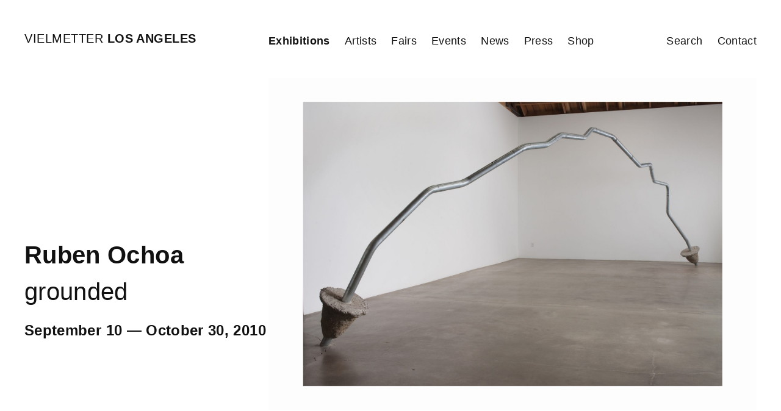

--- FILE ---
content_type: application/javascript
request_url: https://vielmetter.com/wp-content/themes/vielmetter23/public/js/362.fe5be0.js
body_size: 74052
content:
/*! For license information please see 362.fe5be0.js.LICENSE.txt */
(self.webpackChunk_roots_bud_sage_sage=self.webpackChunk_roots_bud_sage_sage||[]).push([[362],{"../node_modules/@alpinejs/intersect/dist/module.esm.js":(t,e,i)=>{"use strict";function n(t){if(t.includes("full"))return.99;if(t.includes("half"))return.5;if(!t.includes("threshold"))return 0;let e=t[t.indexOf("threshold")+1];return"100"===e?1:"0"===e?0:Number(`.${e}`)}function r(t){let e=t.match(/^(-?[0-9]+)(px|%)?$/);return e?e[1]+(e[2]||"px"):void 0}function s(t){const e="0px 0px 0px 0px",i=t.indexOf("margin");if(-1===i)return e;let n=[];for(let e=1;e<5;e++)n.push(r(t[i+e]||""));return n=n.filter((t=>void 0!==t)),n.length?n.join(" ").trim():e}i.d(e,{Z:()=>o});var o=function(t){t.directive("intersect",((t,{value:e,expression:i,modifiers:r},{evaluateLater:o,cleanup:a})=>{let l=o(i),u={rootMargin:s(r),threshold:n(r)},c=new IntersectionObserver((t=>{t.forEach((t=>{t.isIntersecting!==("leave"===e)&&(l(),r.includes("once")&&c.disconnect())}))}),u);c.observe(t),a((()=>{c.disconnect()}))}))}},"../node_modules/alpinejs/dist/module.esm.js":(t,e,i)=>{"use strict";i.d(e,{Z:()=>Ii});var n,r,s,o,a=!1,l=!1,u=[],c=-1;function h(t){let e=u.indexOf(t);-1!==e&&e>c&&u.splice(e,1)}function d(){a=!1,l=!0;for(let t=0;t<u.length;t++)u[t](),c=t;u.length=0,c=-1,l=!1}var f=!0;function p(t){r=t}var g=[],m=[],_=[];function v(t,e){"function"==typeof e?(t._x_cleanups||(t._x_cleanups=[]),t._x_cleanups.push(e)):(e=t,m.push(e))}function y(t,e){t._x_attributeCleanups&&Object.entries(t._x_attributeCleanups).forEach((([i,n])=>{(void 0===e||e.includes(i))&&(n.forEach((t=>t())),delete t._x_attributeCleanups[i])}))}var x=new MutationObserver(M),w=!1;function b(){x.observe(document,{subtree:!0,childList:!0,attributes:!0,attributeOldValue:!0}),w=!0}function T(){(E=E.concat(x.takeRecords())).length&&!C&&(C=!0,queueMicrotask((()=>{M(E),E.length=0,C=!1}))),x.disconnect(),w=!1}var E=[],C=!1;function k(t){if(!w)return t();T();let e=t();return b(),e}var O=!1,S=[];function M(t){if(O)return void(S=S.concat(t));let e=[],i=[],n=new Map,r=new Map;for(let s=0;s<t.length;s++)if(!t[s].target._x_ignoreMutationObserver&&("childList"===t[s].type&&(t[s].addedNodes.forEach((t=>1===t.nodeType&&e.push(t))),t[s].removedNodes.forEach((t=>1===t.nodeType&&i.push(t)))),"attributes"===t[s].type)){let e=t[s].target,i=t[s].attributeName,o=t[s].oldValue,a=()=>{n.has(e)||n.set(e,[]),n.get(e).push({name:i,value:e.getAttribute(i)})},l=()=>{r.has(e)||r.set(e,[]),r.get(e).push(i)};e.hasAttribute(i)&&null===o?a():e.hasAttribute(i)?(l(),a()):l()}r.forEach(((t,e)=>{y(e,t)})),n.forEach(((t,e)=>{g.forEach((i=>i(e,t)))}));for(let t of i)if(!e.includes(t)&&(m.forEach((e=>e(t))),t._x_cleanups))for(;t._x_cleanups.length;)t._x_cleanups.pop()();e.forEach((t=>{t._x_ignoreSelf=!0,t._x_ignore=!0}));for(let t of e)i.includes(t)||t.isConnected&&(delete t._x_ignoreSelf,delete t._x_ignore,_.forEach((e=>e(t))),t._x_ignore=!0,t._x_ignoreSelf=!0);e.forEach((t=>{delete t._x_ignoreSelf,delete t._x_ignore})),e=null,i=null,n=null,r=null}function z(t){return D(P(t))}function A(t,e,i){return t._x_dataStack=[e,...P(i||t)],()=>{t._x_dataStack=t._x_dataStack.filter((t=>t!==e))}}function P(t){return t._x_dataStack?t._x_dataStack:"function"==typeof ShadowRoot&&t instanceof ShadowRoot?P(t.host):t.parentNode?P(t.parentNode):[]}function D(t){let e=new Proxy({},{ownKeys:()=>Array.from(new Set(t.flatMap((t=>Object.keys(t))))),has:(e,i)=>t.some((t=>t.hasOwnProperty(i))),get:(i,n)=>(t.find((t=>{if(t.hasOwnProperty(n)){let i=Object.getOwnPropertyDescriptor(t,n);if(i.get&&i.get._x_alreadyBound||i.set&&i.set._x_alreadyBound)return!0;if((i.get||i.set)&&i.enumerable){let r=i.get,s=i.set,o=i;r=r&&r.bind(e),s=s&&s.bind(e),r&&(r._x_alreadyBound=!0),s&&(s._x_alreadyBound=!0),Object.defineProperty(t,n,{...o,get:r,set:s})}return!0}return!1}))||{})[n],set:(e,i,n)=>{let r=t.find((t=>t.hasOwnProperty(i)));return r?r[i]=n:t[t.length-1][i]=n,!0}});return e}function L(t){let e=(i,n="")=>{Object.entries(Object.getOwnPropertyDescriptors(i)).forEach((([r,{value:s,enumerable:o}])=>{if(!1===o||void 0===s)return;let a=""===n?r:`${n}.${r}`;var l;"object"==typeof s&&null!==s&&s._x_interceptor?i[r]=s.initialize(t,a,r):"object"!=typeof(l=s)||Array.isArray(l)||null===l||s===i||s instanceof Element||e(s,a)}))};return e(t)}function I(t,e=(()=>{})){let i={initialValue:void 0,_x_interceptor:!0,initialize(e,i,n){return t(this.initialValue,(()=>function(t,e){return e.split(".").reduce(((t,e)=>t[e]),t)}(e,i)),(t=>R(e,i,t)),i,n)}};return e(i),t=>{if("object"==typeof t&&null!==t&&t._x_interceptor){let e=i.initialize.bind(i);i.initialize=(n,r,s)=>{let o=t.initialize(n,r,s);return i.initialValue=o,e(n,r,s)}}else i.initialValue=t;return i}}function R(t,e,i){if("string"==typeof e&&(e=e.split(".")),1!==e.length){if(0===e.length)throw error;return t[e[0]]||(t[e[0]]={}),R(t[e[0]],e.slice(1),i)}t[e[0]]=i}var $={};function j(t,e){$[t]=e}function B(t,e){return Object.entries($).forEach((([i,n])=>{let r=null;Object.defineProperty(t,`$${i}`,{get:()=>n(e,function(){if(r)return r;{let[t,i]=st(e);return r={interceptor:I,...t},v(e,i),r}}()),enumerable:!1})})),t}function W(t,e,i,...n){try{return i(...n)}catch(i){N(i,t,e)}}function N(t,e,i){Object.assign(t,{el:e,expression:i}),console.warn(`Alpine Expression Error: ${t.message}\n\n${i?'Expression: "'+i+'"\n\n':""}`,e),setTimeout((()=>{throw t}),0)}var F=!0;function Y(t){let e=F;F=!1;let i=t();return F=e,i}function H(t,e,i={}){let n;return q(t,e)((t=>n=t),i),n}function q(...t){return X(...t)}var X=U;function U(t,e){let i={};B(i,t);let n=[i,...P(t)],r="function"==typeof e?function(t,e){return(i=(()=>{}),{scope:n={},params:r=[]}={})=>{G(i,e.apply(D([n,...t]),r))}}(n,e):function(t,e,i){let n=function(t,e){if(V[t])return V[t];let i=Object.getPrototypeOf((async function(){})).constructor,n=/^[\n\s]*if.*\(.*\)/.test(t)||/^(let|const)\s/.test(t)?`(async()=>{ ${t} })()`:t,r=(()=>{try{return new i(["__self","scope"],`with (scope) { __self.result = ${n} }; __self.finished = true; return __self.result;`)}catch(i){return N(i,e,t),Promise.resolve()}})();return V[t]=r,r}(e,i);return(r=(()=>{}),{scope:s={},params:o=[]}={})=>{n.result=void 0,n.finished=!1;let a=D([s,...t]);if("function"==typeof n){let t=n(n,a).catch((t=>N(t,i,e)));n.finished?(G(r,n.result,a,o,i),n.result=void 0):t.then((t=>{G(r,t,a,o,i)})).catch((t=>N(t,i,e))).finally((()=>n.result=void 0))}}}(n,e,t);return W.bind(null,t,e,r)}var V={};function G(t,e,i,n,r){if(F&&"function"==typeof e){let s=e.apply(i,n);s instanceof Promise?s.then((e=>G(t,e,i,n))).catch((t=>N(t,r,e))):t(s)}else"object"==typeof e&&e instanceof Promise?e.then((e=>t(e))):t(e)}var Q="x-";function Z(t=""){return Q+t}var K={};function J(t,e){return K[t]=e,{before(e){if(!K[e])return void console.warn("Cannot find directive `${directive}`. `${name}` will use the default order of execution");const i=ft.indexOf(e);ft.splice(i>=0?i:ft.indexOf("DEFAULT"),0,t)}}}function tt(t,e,i){if(e=Array.from(e),t._x_virtualDirectives){let i=Object.entries(t._x_virtualDirectives).map((([t,e])=>({name:t,value:e}))),n=et(i);i=i.map((t=>n.find((e=>e.name===t.name))?{name:`x-bind:${t.name}`,value:`"${t.value}"`}:t)),e=e.concat(i)}let n={},r=e.map(at(((t,e)=>n[t]=e))).filter(ct).map(function(t,e){return({name:i,value:n})=>{let r=i.match(ht()),s=i.match(/:([a-zA-Z0-9\-:]+)/),o=i.match(/\.[^.\]]+(?=[^\]]*$)/g)||[],a=e||t[i]||i;return{type:r?r[1]:null,value:s?s[1]:null,modifiers:o.map((t=>t.replace(".",""))),expression:n,original:a}}}(n,i)).sort(pt);return r.map((e=>function(t,e){let i=K[e.type]||(()=>{}),[n,r]=st(t);!function(t,e,i){t._x_attributeCleanups||(t._x_attributeCleanups={}),t._x_attributeCleanups[e]||(t._x_attributeCleanups[e]=[]),t._x_attributeCleanups[e].push(i)}(t,e.original,r);let s=()=>{t._x_ignore||t._x_ignoreSelf||(i.inline&&i.inline(t,e,n),i=i.bind(i,t,e,n),it?nt.get(rt).push(i):i())};return s.runCleanups=r,s}(t,e)))}function et(t){return Array.from(t).map(at()).filter((t=>!ct(t)))}var it=!1,nt=new Map,rt=Symbol();function st(t){let e=[],[i,n]=function(t){let e=()=>{};return[i=>{let n=r(i);return t._x_effects||(t._x_effects=new Set,t._x_runEffects=()=>{t._x_effects.forEach((t=>t()))}),t._x_effects.add(n),e=()=>{void 0!==n&&(t._x_effects.delete(n),s(n))},n},()=>{e()}]}(t);return e.push(n),[{Alpine:ie,effect:i,cleanup:t=>e.push(t),evaluateLater:q.bind(q,t),evaluate:H.bind(H,t)},()=>e.forEach((t=>t()))]}var ot=(t,e)=>({name:i,value:n})=>(i.startsWith(t)&&(i=i.replace(t,e)),{name:i,value:n});function at(t=(()=>{})){return({name:e,value:i})=>{let{name:n,value:r}=lt.reduce(((t,e)=>e(t)),{name:e,value:i});return n!==e&&t(n,e),{name:n,value:r}}}var lt=[];function ut(t){lt.push(t)}function ct({name:t}){return ht().test(t)}var ht=()=>new RegExp(`^${Q}([^:^.]+)\\b`),dt="DEFAULT",ft=["ignore","ref","data","id","bind","init","for","model","modelable","transition","show","if",dt,"teleport"];function pt(t,e){let i=-1===ft.indexOf(t.type)?dt:t.type,n=-1===ft.indexOf(e.type)?dt:e.type;return ft.indexOf(i)-ft.indexOf(n)}function gt(t,e,i={}){t.dispatchEvent(new CustomEvent(e,{detail:i,bubbles:!0,composed:!0,cancelable:!0}))}function mt(t,e){if("function"==typeof ShadowRoot&&t instanceof ShadowRoot)return void Array.from(t.children).forEach((t=>mt(t,e)));let i=!1;if(e(t,(()=>i=!0)),i)return;let n=t.firstElementChild;for(;n;)mt(n,e),n=n.nextElementSibling}function _t(t,...e){console.warn(`Alpine Warning: ${t}`,...e)}var vt=!1,yt=[],xt=[];function wt(){return yt.map((t=>t()))}function bt(){return yt.concat(xt).map((t=>t()))}function Tt(t){yt.push(t)}function Et(t){xt.push(t)}function Ct(t,e=!1){return kt(t,(t=>{if((e?bt():wt()).some((e=>t.matches(e))))return!0}))}function kt(t,e){if(t){if(e(t))return t;if(t._x_teleportBack&&(t=t._x_teleportBack),t.parentElement)return kt(t.parentElement,e)}}var Ot=[];function St(t,e=mt,i=(()=>{})){!function(n){it=!0;let r=Symbol();rt=r,nt.set(r,[]);let s=()=>{for(;nt.get(r).length;)nt.get(r).shift()();nt.delete(r)};e(t,((t,e)=>{i(t,e),Ot.forEach((i=>i(t,e))),tt(t,t.attributes).forEach((t=>t())),t._x_ignore&&e()})),it=!1,s()}()}function Mt(t){mt(t,(t=>y(t)))}var zt=[],At=!1;function Pt(t=(()=>{})){return queueMicrotask((()=>{At||setTimeout((()=>{Dt()}))})),new Promise((e=>{zt.push((()=>{t(),e()}))}))}function Dt(){for(At=!1;zt.length;)zt.shift()()}function Lt(t,e){return Array.isArray(e)?It(t,e.join(" ")):"object"==typeof e&&null!==e?function(t,e){let i=t=>t.split(" ").filter(Boolean),n=Object.entries(e).flatMap((([t,e])=>!!e&&i(t))).filter(Boolean),r=Object.entries(e).flatMap((([t,e])=>!e&&i(t))).filter(Boolean),s=[],o=[];return r.forEach((e=>{t.classList.contains(e)&&(t.classList.remove(e),o.push(e))})),n.forEach((e=>{t.classList.contains(e)||(t.classList.add(e),s.push(e))})),()=>{o.forEach((e=>t.classList.add(e))),s.forEach((e=>t.classList.remove(e)))}}(t,e):"function"==typeof e?Lt(t,e()):It(t,e)}function It(t,e){return e=!0===e?e="":e||"",i=e.split(" ").filter((e=>!t.classList.contains(e))).filter(Boolean),t.classList.add(...i),()=>{t.classList.remove(...i)};var i}function Rt(t,e){return"object"==typeof e&&null!==e?function(t,e){let i={};return Object.entries(e).forEach((([e,n])=>{i[e]=t.style[e],e.startsWith("--")||(e=e.replace(/([a-z])([A-Z])/g,"$1-$2").toLowerCase()),t.style.setProperty(e,n)})),setTimeout((()=>{0===t.style.length&&t.removeAttribute("style")})),()=>{Rt(t,i)}}(t,e):function(t,e){let i=t.getAttribute("style",e);return t.setAttribute("style",e),()=>{t.setAttribute("style",i||"")}}(t,e)}function $t(t,e=(()=>{})){let i=!1;return function(){i?e.apply(this,arguments):(i=!0,t.apply(this,arguments))}}function jt(t,e,i={}){t._x_transition||(t._x_transition={enter:{during:i,start:i,end:i},leave:{during:i,start:i,end:i},in(i=(()=>{}),n=(()=>{})){Wt(t,e,{during:this.enter.during,start:this.enter.start,end:this.enter.end},i,n)},out(i=(()=>{}),n=(()=>{})){Wt(t,e,{during:this.leave.during,start:this.leave.start,end:this.leave.end},i,n)}})}function Bt(t){let e=t.parentNode;if(e)return e._x_hidePromise?e:Bt(e)}function Wt(t,e,{during:i,start:n,end:r}={},s=(()=>{}),o=(()=>{})){if(t._x_transitioning&&t._x_transitioning.cancel(),0===Object.keys(i).length&&0===Object.keys(n).length&&0===Object.keys(r).length)return s(),void o();let a,l,u;!function(t,e){let i,n,r,s=$t((()=>{k((()=>{i=!0,n||e.before(),r||(e.end(),Dt()),e.after(),t.isConnected&&e.cleanup(),delete t._x_transitioning}))}));t._x_transitioning={beforeCancels:[],beforeCancel(t){this.beforeCancels.push(t)},cancel:$t((function(){for(;this.beforeCancels.length;)this.beforeCancels.shift()();s()})),finish:s},k((()=>{e.start(),e.during()})),At=!0,requestAnimationFrame((()=>{if(i)return;let s=1e3*Number(getComputedStyle(t).transitionDuration.replace(/,.*/,"").replace("s","")),o=1e3*Number(getComputedStyle(t).transitionDelay.replace(/,.*/,"").replace("s",""));0===s&&(s=1e3*Number(getComputedStyle(t).animationDuration.replace("s",""))),k((()=>{e.before()})),n=!0,requestAnimationFrame((()=>{i||(k((()=>{e.end()})),Dt(),setTimeout(t._x_transitioning.finish,s+o),r=!0)}))}))}(t,{start(){a=e(t,n)},during(){l=e(t,i)},before:s,end(){a(),u=e(t,r)},after:o,cleanup(){l(),u()}})}function Nt(t,e,i){if(-1===t.indexOf(e))return i;const n=t[t.indexOf(e)+1];if(!n)return i;if("scale"===e&&isNaN(n))return i;if("duration"===e||"delay"===e){let t=n.match(/([0-9]+)ms/);if(t)return t[1]}return"origin"===e&&["top","right","left","center","bottom"].includes(t[t.indexOf(e)+2])?[n,t[t.indexOf(e)+2]].join(" "):n}J("transition",((t,{value:e,modifiers:i,expression:n},{evaluate:r})=>{"function"==typeof n&&(n=r(n)),!1!==n&&(n&&"boolean"!=typeof n?function(t,e,i){jt(t,Lt,""),{enter:e=>{t._x_transition.enter.during=e},"enter-start":e=>{t._x_transition.enter.start=e},"enter-end":e=>{t._x_transition.enter.end=e},leave:e=>{t._x_transition.leave.during=e},"leave-start":e=>{t._x_transition.leave.start=e},"leave-end":e=>{t._x_transition.leave.end=e}}[i](e)}(t,n,e):function(t,e,i){jt(t,Rt);let n=!e.includes("in")&&!e.includes("out")&&!i,r=n||e.includes("in")||["enter"].includes(i),s=n||e.includes("out")||["leave"].includes(i);e.includes("in")&&!n&&(e=e.filter(((t,i)=>i<e.indexOf("out")))),e.includes("out")&&!n&&(e=e.filter(((t,i)=>i>e.indexOf("out"))));let o=!e.includes("opacity")&&!e.includes("scale"),a=o||e.includes("opacity")?0:1,l=o||e.includes("scale")?Nt(e,"scale",95)/100:1,u=Nt(e,"delay",0)/1e3,c=Nt(e,"origin","center"),h="opacity, transform",d=Nt(e,"duration",150)/1e3,f=Nt(e,"duration",75)/1e3,p="cubic-bezier(0.4, 0.0, 0.2, 1)";r&&(t._x_transition.enter.during={transformOrigin:c,transitionDelay:`${u}s`,transitionProperty:h,transitionDuration:`${d}s`,transitionTimingFunction:p},t._x_transition.enter.start={opacity:a,transform:`scale(${l})`},t._x_transition.enter.end={opacity:1,transform:"scale(1)"}),s&&(t._x_transition.leave.during={transformOrigin:c,transitionDelay:`${u}s`,transitionProperty:h,transitionDuration:`${f}s`,transitionTimingFunction:p},t._x_transition.leave.start={opacity:1,transform:"scale(1)"},t._x_transition.leave.end={opacity:a,transform:`scale(${l})`})}(t,i,e))})),window.Element.prototype._x_toggleAndCascadeWithTransitions=function(t,e,i,n){const r="visible"===document.visibilityState?requestAnimationFrame:setTimeout;let s=()=>r(i);e?t._x_transition&&(t._x_transition.enter||t._x_transition.leave)?t._x_transition.enter&&(Object.entries(t._x_transition.enter.during).length||Object.entries(t._x_transition.enter.start).length||Object.entries(t._x_transition.enter.end).length)?t._x_transition.in(i):s():t._x_transition?t._x_transition.in(i):s():(t._x_hidePromise=t._x_transition?new Promise(((e,i)=>{t._x_transition.out((()=>{}),(()=>e(n))),t._x_transitioning.beforeCancel((()=>i({isFromCancelledTransition:!0})))})):Promise.resolve(n),queueMicrotask((()=>{let e=Bt(t);e?(e._x_hideChildren||(e._x_hideChildren=[]),e._x_hideChildren.push(t)):r((()=>{let e=t=>{let i=Promise.all([t._x_hidePromise,...(t._x_hideChildren||[]).map(e)]).then((([t])=>t()));return delete t._x_hidePromise,delete t._x_hideChildren,i};e(t).catch((t=>{if(!t.isFromCancelledTransition)throw t}))}))})))};var Ft=!1;function Yt(t,e=(()=>{})){return(...i)=>Ft?e(...i):t(...i)}function Ht(t,e,i,r=[]){switch(t._x_bindings||(t._x_bindings=n({})),t._x_bindings[e]=i,e=r.includes("camel")?e.toLowerCase().replace(/-(\w)/g,((t,e)=>e.toUpperCase())):e){case"value":!function(t,e){if("radio"===t.type)void 0===t.attributes.value&&(t.value=e),window.fromModel&&(t.checked=Xt(t.value,e));else if("checkbox"===t.type)Number.isInteger(e)?t.value=e:Number.isInteger(e)||Array.isArray(e)||"boolean"==typeof e||[null,void 0].includes(e)?Array.isArray(e)?t.checked=e.some((e=>Xt(e,t.value))):t.checked=!!e:t.value=String(e);else if("SELECT"===t.tagName)!function(t,e){const i=[].concat(e).map((t=>t+""));Array.from(t.options).forEach((t=>{t.selected=i.includes(t.value)}))}(t,e);else{if(t.value===e)return;t.value=e}}(t,i);break;case"style":!function(t,e){t._x_undoAddedStyles&&t._x_undoAddedStyles(),t._x_undoAddedStyles=Rt(t,e)}(t,i);break;case"class":!function(t,e){t._x_undoAddedClasses&&t._x_undoAddedClasses(),t._x_undoAddedClasses=Lt(t,e)}(t,i);break;case"selected":case"checked":!function(t,e,i){qt(t,e,i),function(t,e,i){t[e]!==i&&(t[e]=i)}(t,e,i)}(t,e,i);break;default:qt(t,e,i)}}function qt(t,e,i){[null,void 0,!1].includes(i)&&function(t){return!["aria-pressed","aria-checked","aria-expanded","aria-selected"].includes(t)}(e)?t.removeAttribute(e):(Ut(e)&&(i=e),function(t,e,i){t.getAttribute(e)!=i&&t.setAttribute(e,i)}(t,e,i))}function Xt(t,e){return t==e}function Ut(t){return["disabled","checked","required","readonly","hidden","open","selected","autofocus","itemscope","multiple","novalidate","allowfullscreen","allowpaymentrequest","formnovalidate","autoplay","controls","loop","muted","playsinline","default","ismap","reversed","async","defer","nomodule"].includes(t)}function Vt(t,e,i){let n=t.getAttribute(e);return null===n?"function"==typeof i?i():i:""===n||(Ut(e)?!![e,"true"].includes(n):n)}function Gt(t,e){var i;return function(){var n=this,r=arguments,s=function(){i=null,t.apply(n,r)};clearTimeout(i),i=setTimeout(s,e)}}function Qt(t,e){let i;return function(){let n=this,r=arguments;i||(t.apply(n,r),i=!0,setTimeout((()=>i=!1),e))}}var Zt={},Kt=!1,Jt={};function te(t,e,i){let n=[];for(;n.length;)n.pop()();let r=Object.entries(e).map((([t,e])=>({name:t,value:e}))),s=et(r);r=r.map((t=>s.find((e=>e.name===t.name))?{name:`x-bind:${t.name}`,value:`"${t.value}"`}:t)),tt(t,r,i).map((t=>{n.push(t.runCleanups),t()}))}var ee={},ie={get reactive(){return n},get release(){return s},get effect(){return r},get raw(){return o},version:"3.12.3",flushAndStopDeferringMutations:function(){O=!1,M(S),S=[]},dontAutoEvaluateFunctions:Y,disableEffectScheduling:function(t){f=!1,t(),f=!0},startObservingMutations:b,stopObservingMutations:T,setReactivityEngine:function(t){n=t.reactive,s=t.release,r=e=>t.effect(e,{scheduler:t=>{f?function(t){var e;e=t,u.includes(e)||u.push(e),l||a||(a=!0,queueMicrotask(d))}(t):t()}}),o=t.raw},closestDataStack:P,skipDuringClone:Yt,onlyDuringClone:function(t){return(...e)=>Ft&&t(...e)},addRootSelector:Tt,addInitSelector:Et,addScopeToNode:A,deferMutations:function(){O=!0},mapAttributes:ut,evaluateLater:q,interceptInit:function(t){Ot.push(t)},setEvaluator:function(t){X=t},mergeProxies:D,extractProp:function(t,e,i,n=!0){if(t._x_bindings&&void 0!==t._x_bindings[e])return t._x_bindings[e];if(t._x_inlineBindings&&void 0!==t._x_inlineBindings[e]){let i=t._x_inlineBindings[e];return i.extract=n,Y((()=>H(t,i.expression)))}return Vt(t,e,i)},findClosest:kt,closestRoot:Ct,destroyTree:Mt,interceptor:I,transition:Wt,setStyles:Rt,mutateDom:k,directive:J,throttle:Qt,debounce:Gt,evaluate:H,initTree:St,nextTick:Pt,prefixed:Z,prefix:function(t){Q=t},plugin:function(t){(Array.isArray(t)?t:[t]).forEach((t=>t(ie)))},magic:j,store:function(t,e){if(Kt||(Zt=n(Zt),Kt=!0),void 0===e)return Zt[t];Zt[t]=e,"object"==typeof e&&null!==e&&e.hasOwnProperty("init")&&"function"==typeof e.init&&Zt[t].init(),L(Zt[t])},start:function(){var t;vt&&_t("Alpine has already been initialized on this page. Calling Alpine.start() more than once can cause problems."),vt=!0,document.body||_t("Unable to initialize. Trying to load Alpine before `<body>` is available. Did you forget to add `defer` in Alpine's `<script>` tag?"),gt(document,"alpine:init"),gt(document,"alpine:initializing"),b(),t=t=>St(t,mt),_.push(t),v((t=>Mt(t))),g.push(((t,e)=>{tt(t,e).forEach((t=>t()))})),Array.from(document.querySelectorAll(bt())).filter((t=>!Ct(t.parentElement,!0))).forEach((t=>{St(t)})),gt(document,"alpine:initialized")},clone:function(t,e){e._x_dataStack||(e._x_dataStack=t._x_dataStack),Ft=!0,function(t){let i=r;p(((t,e)=>{let n=i(t);return s(n),()=>{}})),function(t){let e=!1;St(t,((t,i)=>{mt(t,((t,n)=>{if(e&&function(t){return wt().some((e=>t.matches(e)))}(t))return n();e=!0,i(t,n)}))}))}(e),p(i)}(),Ft=!1},bound:function(t,e,i){return t._x_bindings&&void 0!==t._x_bindings[e]?t._x_bindings[e]:Vt(t,e,i)},$data:z,walk:mt,data:function(t,e){ee[t]=e},bind:function(t,e){let i="function"!=typeof e?()=>e:e;t instanceof Element?te(t,i()):Jt[t]=i}};function ne(t,e){const i=Object.create(null),n=t.split(",");for(let t=0;t<n.length;t++)i[n[t]]=!0;return e?t=>!!i[t.toLowerCase()]:t=>!!i[t]}var re,se=Object.freeze({}),oe=(Object.freeze([]),Object.assign),ae=Object.prototype.hasOwnProperty,le=(t,e)=>ae.call(t,e),ue=Array.isArray,ce=t=>"[object Map]"===pe(t),he=t=>"symbol"==typeof t,de=t=>null!==t&&"object"==typeof t,fe=Object.prototype.toString,pe=t=>fe.call(t),ge=t=>pe(t).slice(8,-1),me=t=>"string"==typeof t&&"NaN"!==t&&"-"!==t[0]&&""+parseInt(t,10)===t,_e=t=>{const e=Object.create(null);return i=>e[i]||(e[i]=t(i))},ve=/-(\w)/g,ye=(_e((t=>t.replace(ve,((t,e)=>e?e.toUpperCase():"")))),/\B([A-Z])/g),xe=(_e((t=>t.replace(ye,"-$1").toLowerCase())),_e((t=>t.charAt(0).toUpperCase()+t.slice(1)))),we=(_e((t=>t?`on${xe(t)}`:"")),(t,e)=>t!==e&&(t==t||e==e)),be=new WeakMap,Te=[],Ee=Symbol("iterate"),Ce=Symbol("Map key iterate"),ke=0;function Oe(t){const{deps:e}=t;if(e.length){for(let i=0;i<e.length;i++)e[i].delete(t);e.length=0}}var Se=!0,Me=[];function ze(){const t=Me.pop();Se=void 0===t||t}function Ae(t,e,i){if(!Se||void 0===re)return;let n=be.get(t);n||be.set(t,n=new Map);let r=n.get(i);r||n.set(i,r=new Set),r.has(re)||(r.add(re),re.deps.push(r),re.options.onTrack&&re.options.onTrack({effect:re,target:t,type:e,key:i}))}function Pe(t,e,i,n,r,s){const o=be.get(t);if(!o)return;const a=new Set,l=t=>{t&&t.forEach((t=>{(t!==re||t.allowRecurse)&&a.add(t)}))};if("clear"===e)o.forEach(l);else if("length"===i&&ue(t))o.forEach(((t,e)=>{("length"===e||e>=n)&&l(t)}));else switch(void 0!==i&&l(o.get(i)),e){case"add":ue(t)?me(i)&&l(o.get("length")):(l(o.get(Ee)),ce(t)&&l(o.get(Ce)));break;case"delete":ue(t)||(l(o.get(Ee)),ce(t)&&l(o.get(Ce)));break;case"set":ce(t)&&l(o.get(Ee))}a.forEach((o=>{o.options.onTrigger&&o.options.onTrigger({effect:o,target:t,key:i,type:e,newValue:n,oldValue:r,oldTarget:s}),o.options.scheduler?o.options.scheduler(o):o()}))}var De=ne("__proto__,__v_isRef,__isVue"),Le=new Set(Object.getOwnPropertyNames(Symbol).map((t=>Symbol[t])).filter(he)),Ie=We(),Re=We(!1,!0),$e=We(!0),je=We(!0,!0),Be={};function We(t=!1,e=!1){return function(i,n,r){if("__v_isReactive"===n)return!t;if("__v_isReadonly"===n)return t;if("__v_raw"===n&&r===(t?e?gi:pi:e?fi:di).get(i))return i;const s=ue(i);if(!t&&s&&le(Be,n))return Reflect.get(Be,n,r);const o=Reflect.get(i,n,r);return(he(n)?Le.has(n):De(n))?o:(t||Ae(i,"get",n),e?o:xi(o)?s&&me(n)?o:o.value:de(o)?t?_i(o):mi(o):o)}}function Ne(t=!1){return function(e,i,n,r){let s=e[i];if(!t&&(n=yi(n),s=yi(s),!ue(e)&&xi(s)&&!xi(n)))return s.value=n,!0;const o=ue(e)&&me(i)?Number(i)<e.length:le(e,i),a=Reflect.set(e,i,n,r);return e===yi(r)&&(o?we(n,s)&&Pe(e,"set",i,n,s):Pe(e,"add",i,n)),a}}["includes","indexOf","lastIndexOf"].forEach((t=>{const e=Array.prototype[t];Be[t]=function(...t){const i=yi(this);for(let t=0,e=this.length;t<e;t++)Ae(i,"get",t+"");const n=e.apply(i,t);return-1===n||!1===n?e.apply(i,t.map(yi)):n}})),["push","pop","shift","unshift","splice"].forEach((t=>{const e=Array.prototype[t];Be[t]=function(...t){Me.push(Se),Se=!1;const i=e.apply(this,t);return ze(),i}}));var Fe={get:Ie,set:Ne(),deleteProperty:function(t,e){const i=le(t,e),n=t[e],r=Reflect.deleteProperty(t,e);return r&&i&&Pe(t,"delete",e,void 0,n),r},has:function(t,e){const i=Reflect.has(t,e);return he(e)&&Le.has(e)||Ae(t,"has",e),i},ownKeys:function(t){return Ae(t,"iterate",ue(t)?"length":Ee),Reflect.ownKeys(t)}},Ye={get:$e,set:(t,e)=>(console.warn(`Set operation on key "${String(e)}" failed: target is readonly.`,t),!0),deleteProperty:(t,e)=>(console.warn(`Delete operation on key "${String(e)}" failed: target is readonly.`,t),!0)},He=(oe({},Fe,{get:Re,set:Ne(!0)}),oe({},Ye,{get:je}),t=>de(t)?mi(t):t),qe=t=>de(t)?_i(t):t,Xe=t=>t,Ue=t=>Reflect.getPrototypeOf(t);function Ve(t,e,i=!1,n=!1){const r=yi(t=t.__v_raw),s=yi(e);e!==s&&!i&&Ae(r,"get",e),!i&&Ae(r,"get",s);const{has:o}=Ue(r),a=n?Xe:i?qe:He;return o.call(r,e)?a(t.get(e)):o.call(r,s)?a(t.get(s)):void(t!==r&&t.get(e))}function Ge(t,e=!1){const i=this.__v_raw,n=yi(i),r=yi(t);return t!==r&&!e&&Ae(n,"has",t),!e&&Ae(n,"has",r),t===r?i.has(t):i.has(t)||i.has(r)}function Qe(t,e=!1){return t=t.__v_raw,!e&&Ae(yi(t),"iterate",Ee),Reflect.get(t,"size",t)}function Ze(t){t=yi(t);const e=yi(this);return Ue(e).has.call(e,t)||(e.add(t),Pe(e,"add",t,t)),this}function Ke(t,e){e=yi(e);const i=yi(this),{has:n,get:r}=Ue(i);let s=n.call(i,t);s?hi(i,n,t):(t=yi(t),s=n.call(i,t));const o=r.call(i,t);return i.set(t,e),s?we(e,o)&&Pe(i,"set",t,e,o):Pe(i,"add",t,e),this}function Je(t){const e=yi(this),{has:i,get:n}=Ue(e);let r=i.call(e,t);r?hi(e,i,t):(t=yi(t),r=i.call(e,t));const s=n?n.call(e,t):void 0,o=e.delete(t);return r&&Pe(e,"delete",t,void 0,s),o}function ti(){const t=yi(this),e=0!==t.size,i=ce(t)?new Map(t):new Set(t),n=t.clear();return e&&Pe(t,"clear",void 0,void 0,i),n}function ei(t,e){return function(i,n){const r=this,s=r.__v_raw,o=yi(s),a=e?Xe:t?qe:He;return!t&&Ae(o,"iterate",Ee),s.forEach(((t,e)=>i.call(n,a(t),a(e),r)))}}function ii(t,e,i){return function(...n){const r=this.__v_raw,s=yi(r),o=ce(s),a="entries"===t||t===Symbol.iterator&&o,l="keys"===t&&o,u=r[t](...n),c=i?Xe:e?qe:He;return!e&&Ae(s,"iterate",l?Ce:Ee),{next(){const{value:t,done:e}=u.next();return e?{value:t,done:e}:{value:a?[c(t[0]),c(t[1])]:c(t),done:e}},[Symbol.iterator](){return this}}}}function ni(t){return function(...e){{const i=e[0]?`on key "${e[0]}" `:"";console.warn(`${xe(t)} operation ${i}failed: target is readonly.`,yi(this))}return"delete"!==t&&this}}var ri={get(t){return Ve(this,t)},get size(){return Qe(this)},has:Ge,add:Ze,set:Ke,delete:Je,clear:ti,forEach:ei(!1,!1)},si={get(t){return Ve(this,t,!1,!0)},get size(){return Qe(this)},has:Ge,add:Ze,set:Ke,delete:Je,clear:ti,forEach:ei(!1,!0)},oi={get(t){return Ve(this,t,!0)},get size(){return Qe(this,!0)},has(t){return Ge.call(this,t,!0)},add:ni("add"),set:ni("set"),delete:ni("delete"),clear:ni("clear"),forEach:ei(!0,!1)},ai={get(t){return Ve(this,t,!0,!0)},get size(){return Qe(this,!0)},has(t){return Ge.call(this,t,!0)},add:ni("add"),set:ni("set"),delete:ni("delete"),clear:ni("clear"),forEach:ei(!0,!0)};function li(t,e){const i=e?t?ai:si:t?oi:ri;return(e,n,r)=>"__v_isReactive"===n?!t:"__v_isReadonly"===n?t:"__v_raw"===n?e:Reflect.get(le(i,n)&&n in e?i:e,n,r)}["keys","values","entries",Symbol.iterator].forEach((t=>{ri[t]=ii(t,!1,!1),oi[t]=ii(t,!0,!1),si[t]=ii(t,!1,!0),ai[t]=ii(t,!0,!0)}));var ui={get:li(!1,!1)},ci=(li(!1,!0),{get:li(!0,!1)});function hi(t,e,i){const n=yi(i);if(n!==i&&e.call(t,n)){const e=ge(t);console.warn(`Reactive ${e} contains both the raw and reactive versions of the same object${"Map"===e?" as keys":""}, which can lead to inconsistencies. Avoid differentiating between the raw and reactive versions of an object and only use the reactive version if possible.`)}}li(!0,!0);var di=new WeakMap,fi=new WeakMap,pi=new WeakMap,gi=new WeakMap;function mi(t){return t&&t.__v_isReadonly?t:vi(t,!1,Fe,ui,di)}function _i(t){return vi(t,!0,Ye,ci,pi)}function vi(t,e,i,n,r){if(!de(t))return console.warn(`value cannot be made reactive: ${String(t)}`),t;if(t.__v_raw&&(!e||!t.__v_isReactive))return t;const s=r.get(t);if(s)return s;const o=(a=t).__v_skip||!Object.isExtensible(a)?0:function(t){switch(t){case"Object":case"Array":return 1;case"Map":case"Set":case"WeakMap":case"WeakSet":return 2;default:return 0}}(ge(a));var a;if(0===o)return t;const l=new Proxy(t,2===o?n:i);return r.set(t,l),l}function yi(t){return t&&yi(t.__v_raw)||t}function xi(t){return Boolean(t&&!0===t.__v_isRef)}j("nextTick",(()=>Pt)),j("dispatch",(t=>gt.bind(gt,t))),j("watch",((t,{evaluateLater:e,effect:i})=>(n,r)=>{let s,o=e(n),a=!0,l=i((()=>o((t=>{JSON.stringify(t),a?s=t:queueMicrotask((()=>{r(t,s),s=t})),a=!1}))));t._x_effects.delete(l)})),j("store",(function(){return Zt})),j("data",(t=>z(t))),j("root",(t=>Ct(t))),j("refs",(t=>(t._x_refs_proxy||(t._x_refs_proxy=D(function(t){let e=[],i=t;for(;i;)i._x_refs&&e.push(i._x_refs),i=i.parentNode;return e}(t))),t._x_refs_proxy)));var wi={};function bi(t){return wi[t]||(wi[t]=0),++wi[t]}function Ti(t,e,i){j(e,(e=>_t(`You can't use [$${directiveName}] without first installing the "${t}" plugin here: https://alpinejs.dev/plugins/${i}`,e)))}j("id",(t=>(e,i=null)=>{let n=function(t,e){return kt(t,(t=>{if(t._x_ids&&t._x_ids[e])return!0}))}(t,e),r=n?n._x_ids[e]:bi(e);return i?`${e}-${r}-${i}`:`${e}-${r}`})),j("el",(t=>t)),Ti("Focus","focus","focus"),Ti("Persist","persist","persist"),J("modelable",((t,{expression:e},{effect:i,evaluateLater:n,cleanup:o})=>{let a=n(e),l=()=>{let t;return a((e=>t=e)),t},u=n(`${e} = __placeholder`),c=t=>u((()=>{}),{scope:{__placeholder:t}}),h=l();c(h),queueMicrotask((()=>{if(!t._x_model)return;t._x_removeModelListeners.default();let e=t._x_model.get,i=t._x_model.set,n=function({get:t,set:e},{get:i,set:n}){let o,a,l,u,c=!0,h=r((()=>{let r,s;c?(r=t(),n(r),s=i(),c=!1):(r=t(),s=i(),l=JSON.stringify(r),u=JSON.stringify(s),l!==o?(s=i(),n(r),s=r):(e(s),r=s)),o=JSON.stringify(r),a=JSON.stringify(s)}));return()=>{s(h)}}({get:()=>e(),set(t){i(t)}},{get:()=>l(),set(t){c(t)}});o(n)}))}));var Ei=document.createElement("div");J("teleport",((t,{modifiers:e,expression:i},{cleanup:n})=>{"template"!==t.tagName.toLowerCase()&&_t("x-teleport can only be used on a <template> tag",t);let r=Yt((()=>document.querySelector(i)),(()=>Ei))();r||_t(`Cannot find x-teleport element for selector: "${i}"`);let s=t.content.cloneNode(!0).firstElementChild;t._x_teleport=s,s._x_teleportBack=t,t._x_forwardEvents&&t._x_forwardEvents.forEach((e=>{s.addEventListener(e,(e=>{e.stopPropagation(),t.dispatchEvent(new e.constructor(e.type,e))}))})),A(s,{},t),k((()=>{e.includes("prepend")?r.parentNode.insertBefore(s,r):e.includes("append")?r.parentNode.insertBefore(s,r.nextSibling):r.appendChild(s),St(s),s._x_ignore=!0})),n((()=>s.remove()))}));var Ci=()=>{};function ki(t,e,i,n){let r=t,s=t=>n(t),o={},a=(t,e)=>i=>e(t,i);if(i.includes("dot")&&(e=e.replace(/-/g,".")),i.includes("camel")&&(e=e.toLowerCase().replace(/-(\w)/g,((t,e)=>e.toUpperCase()))),i.includes("passive")&&(o.passive=!0),i.includes("capture")&&(o.capture=!0),i.includes("window")&&(r=window),i.includes("document")&&(r=document),i.includes("debounce")){let t=i[i.indexOf("debounce")+1]||"invalid-wait",e=Oi(t.split("ms")[0])?Number(t.split("ms")[0]):250;s=Gt(s,e)}if(i.includes("throttle")){let t=i[i.indexOf("throttle")+1]||"invalid-wait",e=Oi(t.split("ms")[0])?Number(t.split("ms")[0]):250;s=Qt(s,e)}return i.includes("prevent")&&(s=a(s,((t,e)=>{e.preventDefault(),t(e)}))),i.includes("stop")&&(s=a(s,((t,e)=>{e.stopPropagation(),t(e)}))),i.includes("self")&&(s=a(s,((e,i)=>{i.target===t&&e(i)}))),(i.includes("away")||i.includes("outside"))&&(r=document,s=a(s,((e,i)=>{t.contains(i.target)||!1!==i.target.isConnected&&(t.offsetWidth<1&&t.offsetHeight<1||!1!==t._x_isShown&&e(i))}))),i.includes("once")&&(s=a(s,((t,i)=>{t(i),r.removeEventListener(e,s,o)}))),s=a(s,((t,n)=>{(function(t){return["keydown","keyup"].includes(t)})(e)&&function(t,e){let i=e.filter((t=>!["window","document","prevent","stop","once","capture"].includes(t)));if(i.includes("debounce")){let t=i.indexOf("debounce");i.splice(t,Oi((i[t+1]||"invalid-wait").split("ms")[0])?2:1)}if(i.includes("throttle")){let t=i.indexOf("throttle");i.splice(t,Oi((i[t+1]||"invalid-wait").split("ms")[0])?2:1)}if(0===i.length)return!1;if(1===i.length&&Si(t.key).includes(i[0]))return!1;const n=["ctrl","shift","alt","meta","cmd","super"].filter((t=>i.includes(t)));return i=i.filter((t=>!n.includes(t))),!(n.length>0&&n.filter((e=>("cmd"!==e&&"super"!==e||(e="meta"),t[`${e}Key`]))).length===n.length&&Si(t.key).includes(i[0]))}(n,i)||t(n)})),r.addEventListener(e,s,o),()=>{r.removeEventListener(e,s,o)}}function Oi(t){return!Array.isArray(t)&&!isNaN(t)}function Si(t){if(!t)return[];var e;t=[" ","_"].includes(e=t)?e:e.replace(/([a-z])([A-Z])/g,"$1-$2").replace(/[_\s]/,"-").toLowerCase();let i={ctrl:"control",slash:"/",space:" ",spacebar:" ",cmd:"meta",esc:"escape",up:"arrow-up",down:"arrow-down",left:"arrow-left",right:"arrow-right",period:".",equal:"=",minus:"-",underscore:"_"};return i[t]=t,Object.keys(i).map((e=>{if(i[e]===t)return e})).filter((t=>t))}function Mi(t){let e=t?parseFloat(t):null;return i=e,Array.isArray(i)||isNaN(i)?t:e;var i}function zi(t){return null!==t&&"object"==typeof t&&"function"==typeof t.get&&"function"==typeof t.set}Ci.inline=(t,{modifiers:e},{cleanup:i})=>{e.includes("self")?t._x_ignoreSelf=!0:t._x_ignore=!0,i((()=>{e.includes("self")?delete t._x_ignoreSelf:delete t._x_ignore}))},J("ignore",Ci),J("effect",((t,{expression:e},{effect:i})=>i(q(t,e)))),J("model",((t,{modifiers:e,expression:i},{effect:n,cleanup:r})=>{let s=t;e.includes("parent")&&(s=t.parentNode);let o,a=q(s,i);o="string"==typeof i?q(s,`${i} = __placeholder`):"function"==typeof i&&"string"==typeof i()?q(s,`${i()} = __placeholder`):()=>{};let l=()=>{let t;return a((e=>t=e)),zi(t)?t.get():t},u=t=>{let e;a((t=>e=t)),zi(e)?e.set(t):o((()=>{}),{scope:{__placeholder:t}})};"string"==typeof i&&"radio"===t.type&&k((()=>{t.hasAttribute("name")||t.setAttribute("name",i)}));var c="select"===t.tagName.toLowerCase()||["checkbox","radio"].includes(t.type)||e.includes("lazy")?"change":"input";let h=Ft?()=>{}:ki(t,c,e,(i=>{u(function(t,e,i,n){return k((()=>{if(i instanceof CustomEvent&&void 0!==i.detail)return i.detail??i.target.value;if("checkbox"===t.type){if(Array.isArray(n)){let t=e.includes("number")?Mi(i.target.value):i.target.value;return i.target.checked?n.concat([t]):n.filter((e=>!(e==t)))}return i.target.checked}if("select"===t.tagName.toLowerCase()&&t.multiple)return e.includes("number")?Array.from(i.target.selectedOptions).map((t=>Mi(t.value||t.text))):Array.from(i.target.selectedOptions).map((t=>t.value||t.text));{let t=i.target.value;return e.includes("number")?Mi(t):e.includes("trim")?t.trim():t}}))}(t,e,i,l()))}));if(e.includes("fill")&&[null,""].includes(l())&&t.dispatchEvent(new Event(c,{})),t._x_removeModelListeners||(t._x_removeModelListeners={}),t._x_removeModelListeners.default=h,r((()=>t._x_removeModelListeners.default())),t.form){let e=ki(t.form,"reset",[],(e=>{Pt((()=>t._x_model&&t._x_model.set(t.value)))}));r((()=>e()))}t._x_model={get:()=>l(),set(t){u(t)}},t._x_forceModelUpdate=e=>{void 0===(e=void 0===e?l():e)&&"string"==typeof i&&i.match(/\./)&&(e=""),window.fromModel=!0,k((()=>Ht(t,"value",e))),delete window.fromModel},n((()=>{let i=l();e.includes("unintrusive")&&document.activeElement.isSameNode(t)||t._x_forceModelUpdate(i)}))})),J("cloak",(t=>queueMicrotask((()=>k((()=>t.removeAttribute(Z("cloak")))))))),Et((()=>`[${Z("init")}]`)),J("init",Yt(((t,{expression:e},{evaluate:i})=>"string"==typeof e?!!e.trim()&&i(e,{},!1):i(e,{},!1)))),J("text",((t,{expression:e},{effect:i,evaluateLater:n})=>{let r=n(e);i((()=>{r((e=>{k((()=>{t.textContent=e}))}))}))})),J("html",((t,{expression:e},{effect:i,evaluateLater:n})=>{let r=n(e);i((()=>{r((e=>{k((()=>{t.innerHTML=e,t._x_ignoreSelf=!0,St(t),delete t._x_ignoreSelf}))}))}))})),ut(ot(":",Z("bind:")));var Ai=(t,{value:e,modifiers:i,expression:n,original:r},{effect:s})=>{if(!e){let e={};return o=e,Object.entries(Jt).forEach((([t,e])=>{Object.defineProperty(o,t,{get:()=>(...t)=>e(...t)})})),void q(t,n)((e=>{te(t,e,r)}),{scope:e})}var o;if("key"===e)return function(t,e){t._x_keyExpression=e}(t,n);if(t._x_inlineBindings&&t._x_inlineBindings[e]&&t._x_inlineBindings[e].extract)return;let a=q(t,n);s((()=>a((r=>{void 0===r&&"string"==typeof n&&n.match(/\./)&&(r=""),k((()=>Ht(t,e,r,i)))}))))};function Pi(t,e,i,n){let r={};return/^\[.*\]$/.test(t.item)&&Array.isArray(e)?t.item.replace("[","").replace("]","").split(",").map((t=>t.trim())).forEach(((t,i)=>{r[t]=e[i]})):/^\{.*\}$/.test(t.item)&&!Array.isArray(e)&&"object"==typeof e?t.item.replace("{","").replace("}","").split(",").map((t=>t.trim())).forEach((t=>{r[t]=e[t]})):r[t.item]=e,t.index&&(r[t.index]=i),t.collection&&(r[t.collection]=n),r}function Di(){}function Li(t,e,i){J(e,(n=>_t(`You can't use [x-${e}] without first installing the "${t}" plugin here: https://alpinejs.dev/plugins/${i}`,n)))}Ai.inline=(t,{value:e,modifiers:i,expression:n})=>{e&&(t._x_inlineBindings||(t._x_inlineBindings={}),t._x_inlineBindings[e]={expression:n,extract:!1})},J("bind",Ai),Tt((()=>`[${Z("data")}]`)),J("data",Yt(((t,{expression:e},{cleanup:i})=>{e=""===e?"{}":e;let r={};B(r,t);let s={};var o,a;o=s,a=r,Object.entries(ee).forEach((([t,e])=>{Object.defineProperty(o,t,{get:()=>(...t)=>e.bind(a)(...t),enumerable:!1})}));let l=H(t,e,{scope:s});void 0!==l&&!0!==l||(l={}),B(l,t);let u=n(l);L(u);let c=A(t,u);u.init&&H(t,u.init),i((()=>{u.destroy&&H(t,u.destroy),c()}))}))),J("show",((t,{modifiers:e,expression:i},{effect:n})=>{let r=q(t,i);t._x_doHide||(t._x_doHide=()=>{k((()=>{t.style.setProperty("display","none",e.includes("important")?"important":void 0)}))}),t._x_doShow||(t._x_doShow=()=>{k((()=>{1===t.style.length&&"none"===t.style.display?t.removeAttribute("style"):t.style.removeProperty("display")}))});let s,o=()=>{t._x_doHide(),t._x_isShown=!1},a=()=>{t._x_doShow(),t._x_isShown=!0},l=()=>setTimeout(a),u=$t((t=>t?a():o()),(e=>{"function"==typeof t._x_toggleAndCascadeWithTransitions?t._x_toggleAndCascadeWithTransitions(t,e,a,o):e?l():o()})),c=!0;n((()=>r((t=>{(c||t!==s)&&(e.includes("immediate")&&(t?l():o()),u(t),s=t,c=!1)}))))})),J("for",((t,{expression:e},{effect:i,cleanup:r})=>{let s=function(t){let e=/,([^,\}\]]*)(?:,([^,\}\]]*))?$/,i=t.match(/([\s\S]*?)\s+(?:in|of)\s+([\s\S]*)/);if(!i)return;let n={};n.items=i[2].trim();let r=i[1].replace(/^\s*\(|\)\s*$/g,"").trim(),s=r.match(e);return s?(n.item=r.replace(e,"").trim(),n.index=s[1].trim(),s[2]&&(n.collection=s[2].trim())):n.item=r,n}(e),o=q(t,s.items),a=q(t,t._x_keyExpression||"index");t._x_prevKeys=[],t._x_lookup={},i((()=>function(t,e,i,r){let s=t;i((i=>{var o;o=i,!Array.isArray(o)&&!isNaN(o)&&i>=0&&(i=Array.from(Array(i).keys(),(t=>t+1))),void 0===i&&(i=[]);let a=t._x_lookup,l=t._x_prevKeys,u=[],c=[];if("object"!=typeof(d=i)||Array.isArray(d))for(let t=0;t<i.length;t++){let n=Pi(e,i[t],t,i);r((t=>c.push(t)),{scope:{index:t,...n}}),u.push(n)}else i=Object.entries(i).map((([t,n])=>{let s=Pi(e,n,t,i);r((t=>c.push(t)),{scope:{index:t,...s}}),u.push(s)}));var d;let f=[],p=[],g=[],m=[];for(let t=0;t<l.length;t++){let e=l[t];-1===c.indexOf(e)&&g.push(e)}l=l.filter((t=>!g.includes(t)));let _="template";for(let t=0;t<c.length;t++){let e=c[t],i=l.indexOf(e);if(-1===i)l.splice(t,0,e),f.push([_,t]);else if(i!==t){let e=l.splice(t,1)[0],n=l.splice(i-1,1)[0];l.splice(t,0,n),l.splice(i,0,e),p.push([e,n])}else m.push(e);_=e}for(let t=0;t<g.length;t++){let e=g[t];a[e]._x_effects&&a[e]._x_effects.forEach(h),a[e].remove(),a[e]=null,delete a[e]}for(let t=0;t<p.length;t++){let[e,i]=p[t],n=a[e],r=a[i],o=document.createElement("div");k((()=>{r||_t('x-for ":key" is undefined or invalid',s),r.after(o),n.after(r),r._x_currentIfEl&&r.after(r._x_currentIfEl),o.before(n),n._x_currentIfEl&&n.after(n._x_currentIfEl),o.remove()})),r._x_refreshXForScope(u[c.indexOf(i)])}for(let t=0;t<f.length;t++){let[e,i]=f[t],r="template"===e?s:a[e];r._x_currentIfEl&&(r=r._x_currentIfEl);let o=u[i],l=c[i],h=document.importNode(s.content,!0).firstElementChild,d=n(o);A(h,d,s),h._x_refreshXForScope=t=>{Object.entries(t).forEach((([t,e])=>{d[t]=e}))},k((()=>{r.after(h),St(h)})),"object"==typeof l&&_t("x-for key cannot be an object, it must be a string or an integer",s),a[l]=h}for(let t=0;t<m.length;t++)a[m[t]]._x_refreshXForScope(u[c.indexOf(m[t])]);s._x_prevKeys=c}))}(t,s,o,a))),r((()=>{Object.values(t._x_lookup).forEach((t=>t.remove())),delete t._x_prevKeys,delete t._x_lookup}))})),Di.inline=(t,{expression:e},{cleanup:i})=>{let n=Ct(t);n._x_refs||(n._x_refs={}),n._x_refs[e]=t,i((()=>delete n._x_refs[e]))},J("ref",Di),J("if",((t,{expression:e},{effect:i,cleanup:n})=>{let r=q(t,e);i((()=>r((e=>{e?(()=>{if(t._x_currentIfEl)return t._x_currentIfEl;let e=t.content.cloneNode(!0).firstElementChild;A(e,{},t),k((()=>{t.after(e),St(e)})),t._x_currentIfEl=e,t._x_undoIf=()=>{mt(e,(t=>{t._x_effects&&t._x_effects.forEach(h)})),e.remove(),delete t._x_currentIfEl}})():t._x_undoIf&&(t._x_undoIf(),delete t._x_undoIf)})))),n((()=>t._x_undoIf&&t._x_undoIf()))})),J("id",((t,{expression:e},{evaluate:i})=>{i(e).forEach((e=>function(t,e){t._x_ids||(t._x_ids={}),t._x_ids[e]||(t._x_ids[e]=bi(e))}(t,e)))})),ut(ot("@",Z("on:"))),J("on",Yt(((t,{value:e,modifiers:i,expression:n},{cleanup:r})=>{let s=n?q(t,n):()=>{};"template"===t.tagName.toLowerCase()&&(t._x_forwardEvents||(t._x_forwardEvents=[]),t._x_forwardEvents.includes(e)||t._x_forwardEvents.push(e));let o=ki(t,e,i,(t=>{s((()=>{}),{scope:{$event:t},params:[t]})}));r((()=>o()))}))),Li("Collapse","collapse","collapse"),Li("Intersect","intersect","intersect"),Li("Focus","trap","focus"),Li("Mask","mask","mask"),ie.setEvaluator(U),ie.setReactivityEngine({reactive:mi,effect:function(t,e=se){(function(t){return t&&!0===t._isEffect})(t)&&(t=t.raw);const i=function(t,e){const i=function(){if(!i.active)return t();if(!Te.includes(i)){Oe(i);try{return Me.push(Se),Se=!0,Te.push(i),re=i,t()}finally{Te.pop(),ze(),re=Te[Te.length-1]}}};return i.id=ke++,i.allowRecurse=!!e.allowRecurse,i._isEffect=!0,i.active=!0,i.raw=t,i.deps=[],i.options=e,i}(t,e);return e.lazy||i(),i},release:function(t){t.active&&(Oe(t),t.options.onStop&&t.options.onStop(),t.active=!1)},raw:yi});var Ii=ie},"../node_modules/desandro-matches-selector/matches-selector.js":(t,e,i)=>{var n,r;!function(s,o){"use strict";void 0===(r="function"==typeof(n=o)?n.call(e,i,e,t):n)||(t.exports=r)}(window,(function(){"use strict";var t=function(){var t=window.Element.prototype;if(t.matches)return"matches";if(t.matchesSelector)return"matchesSelector";for(var e=["webkit","moz","ms","o"],i=0;i<e.length;i++){var n=e[i]+"MatchesSelector";if(t[n])return n}}();return function(e,i){return e[t](i)}}))},"../node_modules/ev-emitter/ev-emitter.js":function(t){var e,i;e="undefined"!=typeof window?window:this,i=function(){function t(){}let e=t.prototype;return e.on=function(t,e){if(!t||!e)return this;let i=this._events=this._events||{},n=i[t]=i[t]||[];return n.includes(e)||n.push(e),this},e.once=function(t,e){if(!t||!e)return this;this.on(t,e);let i=this._onceEvents=this._onceEvents||{};return(i[t]=i[t]||{})[e]=!0,this},e.off=function(t,e){let i=this._events&&this._events[t];if(!i||!i.length)return this;let n=i.indexOf(e);return-1!=n&&i.splice(n,1),this},e.emitEvent=function(t,e){let i=this._events&&this._events[t];if(!i||!i.length)return this;i=i.slice(0),e=e||[];let n=this._onceEvents&&this._onceEvents[t];for(let r of i)n&&n[r]&&(this.off(t,r),delete n[r]),r.apply(this,e);return this},e.allOff=function(){return delete this._events,delete this._onceEvents,this},t},t.exports?t.exports=i():e.EvEmitter=i()},"../node_modules/fizzy-ui-utils/utils.js":(t,e,i)=>{var n,r;!function(s,o){n=[i("../node_modules/desandro-matches-selector/matches-selector.js")],r=function(t){return function(t,e){"use strict";var i={extend:function(t,e){for(var i in e)t[i]=e[i];return t},modulo:function(t,e){return(t%e+e)%e}},n=Array.prototype.slice;i.makeArray=function(t){return Array.isArray(t)?t:null==t?[]:"object"==typeof t&&"number"==typeof t.length?n.call(t):[t]},i.removeFrom=function(t,e){var i=t.indexOf(e);-1!=i&&t.splice(i,1)},i.getParent=function(t,i){for(;t.parentNode&&t!=document.body;)if(t=t.parentNode,e(t,i))return t},i.getQueryElement=function(t){return"string"==typeof t?document.querySelector(t):t},i.handleEvent=function(t){var e="on"+t.type;this[e]&&this[e](t)},i.filterFindElements=function(t,n){t=i.makeArray(t);var r=[];return t.forEach((function(t){if(t instanceof HTMLElement)if(n){e(t,n)&&r.push(t);for(var i=t.querySelectorAll(n),s=0;s<i.length;s++)r.push(i[s])}else r.push(t)})),r},i.debounceMethod=function(t,e,i){i=i||100;var n=t.prototype[e],r=e+"Timeout";t.prototype[e]=function(){var t=this[r];clearTimeout(t);var e=arguments,s=this;this[r]=setTimeout((function(){n.apply(s,e),delete s[r]}),i)}},i.docReady=function(t){var e=document.readyState;"complete"==e||"interactive"==e?setTimeout(t):document.addEventListener("DOMContentLoaded",t)},i.toDashed=function(t){return t.replace(/(.)([A-Z])/g,(function(t,e,i){return e+"-"+i})).toLowerCase()};var r=t.console;return i.htmlInit=function(e,n){i.docReady((function(){var s=i.toDashed(n),o="data-"+s,a=document.querySelectorAll("["+o+"]"),l=document.querySelectorAll(".js-"+s),u=i.makeArray(a).concat(i.makeArray(l)),c=o+"-options",h=t.jQuery;u.forEach((function(t){var i,s=t.getAttribute(o)||t.getAttribute(c);try{i=s&&JSON.parse(s)}catch(e){return void(r&&r.error("Error parsing "+o+" on "+t.className+": "+e))}var a=new e(t,i);h&&h.data(t,n,a)}))}))},i}(s,t)}.apply(e,n),void 0===r||(t.exports=r)}(window)},"../node_modules/get-size/get-size.js":(t,e,i)=>{var n,r;window,void 0===(r="function"==typeof(n=function(){"use strict";function t(t){var e=parseFloat(t);return-1==t.indexOf("%")&&!isNaN(e)&&e}var e="undefined"==typeof console?function(){}:function(t){console.error(t)},i=["paddingLeft","paddingRight","paddingTop","paddingBottom","marginLeft","marginRight","marginTop","marginBottom","borderLeftWidth","borderRightWidth","borderTopWidth","borderBottomWidth"],n=i.length;function r(t){var i=getComputedStyle(t);return i||e("Style returned "+i+". Are you running this code in a hidden iframe on Firefox? See https://bit.ly/getsizebug1"),i}var s,o=!1;function a(e){if(function(){if(!o){o=!0;var e=document.createElement("div");e.style.width="200px",e.style.padding="1px 2px 3px 4px",e.style.borderStyle="solid",e.style.borderWidth="1px 2px 3px 4px",e.style.boxSizing="border-box";var i=document.body||document.documentElement;i.appendChild(e);var n=r(e);s=200==Math.round(t(n.width)),a.isBoxSizeOuter=s,i.removeChild(e)}}(),"string"==typeof e&&(e=document.querySelector(e)),e&&"object"==typeof e&&e.nodeType){var l=r(e);if("none"==l.display)return function(){for(var t={width:0,height:0,innerWidth:0,innerHeight:0,outerWidth:0,outerHeight:0},e=0;e<n;e++)t[i[e]]=0;return t}();var u={};u.width=e.offsetWidth,u.height=e.offsetHeight;for(var c=u.isBorderBox="border-box"==l.boxSizing,h=0;h<n;h++){var d=i[h],f=l[d],p=parseFloat(f);u[d]=isNaN(p)?0:p}var g=u.paddingLeft+u.paddingRight,m=u.paddingTop+u.paddingBottom,_=u.marginLeft+u.marginRight,v=u.marginTop+u.marginBottom,y=u.borderLeftWidth+u.borderRightWidth,x=u.borderTopWidth+u.borderBottomWidth,w=c&&s,b=t(l.width);!1!==b&&(u.width=b+(w?0:g+y));var T=t(l.height);return!1!==T&&(u.height=T+(w?0:m+x)),u.innerWidth=u.width-(g+y),u.innerHeight=u.height-(m+x),u.outerWidth=u.width+_,u.outerHeight=u.height+v,u}}return a})?n.call(e,i,e,t):n)||(t.exports=r)},"../node_modules/gsap/ScrollToPlugin.js":(t,e,i)=>{"use strict";i.d(e,{L:()=>x});var n,r,s,o,a,l,u,c,h=function(){return"undefined"!=typeof window},d=function(){return n||h()&&(n=window.gsap)&&n.registerPlugin&&n},f=function(t){return"string"==typeof t},p=function(t){return"function"==typeof t},g=function(t,e){var i="x"===e?"Width":"Height",n="scroll"+i,r="client"+i;return t===s||t===o||t===a?Math.max(o[n],a[n])-(s["inner"+i]||o[r]||a[r]):t[n]-t["offset"+i]},m=function(t,e){var i="scroll"+("x"===e?"Left":"Top");return t===s&&(null!=t.pageXOffset?i="page"+e.toUpperCase()+"Offset":t=null!=o[i]?o:a),function(){return t[i]}},_=function(t,e){if(!(t=l(t)[0])||!t.getBoundingClientRect)return console.warn("scrollTo target doesn't exist. Using 0")||{x:0,y:0};var i=t.getBoundingClientRect(),n=!e||e===s||e===a,r=n?{top:o.clientTop-(s.pageYOffset||o.scrollTop||a.scrollTop||0),left:o.clientLeft-(s.pageXOffset||o.scrollLeft||a.scrollLeft||0)}:e.getBoundingClientRect(),u={x:i.left-r.left,y:i.top-r.top};return!n&&e&&(u.x+=m(e,"x")(),u.y+=m(e,"y")()),u},v=function(t,e,i,n,r){return isNaN(t)||"object"==typeof t?f(t)&&"="===t.charAt(1)?parseFloat(t.substr(2))*("-"===t.charAt(0)?-1:1)+n-r:"max"===t?g(e,i)-r:Math.min(g(e,i),_(t,e)[i]-r):parseFloat(t)-r},y=function(){n=d(),h()&&n&&"undefined"!=typeof document&&document.body&&(s=window,a=document.body,o=document.documentElement,l=n.utils.toArray,n.config({autoKillThreshold:7}),u=n.config(),r=1)},x={version:"3.12.2",name:"scrollTo",rawVars:1,register:function(t){n=t,y()},init:function(t,e,i,o,a){r||y();var l=this,u=n.getProperty(t,"scrollSnapType");l.isWin=t===s,l.target=t,l.tween=i,e=function(t,e,i,n){if(p(t)&&(t=t(e,i,n)),"object"!=typeof t)return f(t)&&"max"!==t&&"="!==t.charAt(1)?{x:t,y:t}:{y:t};if(t.nodeType)return{y:t,x:t};var r,s={};for(r in t)s[r]="onAutoKill"!==r&&p(t[r])?t[r](e,i,n):t[r];return s}(e,o,t,a),l.vars=e,l.autoKill=!!e.autoKill,l.getX=m(t,"x"),l.getY=m(t,"y"),l.x=l.xPrev=l.getX(),l.y=l.yPrev=l.getY(),c||(c=n.core.globals().ScrollTrigger),"smooth"===n.getProperty(t,"scrollBehavior")&&n.set(t,{scrollBehavior:"auto"}),u&&"none"!==u&&(l.snap=1,l.snapInline=t.style.scrollSnapType,t.style.scrollSnapType="none"),null!=e.x?(l.add(l,"x",l.x,v(e.x,t,"x",l.x,e.offsetX||0),o,a),l._props.push("scrollTo_x")):l.skipX=1,null!=e.y?(l.add(l,"y",l.y,v(e.y,t,"y",l.y,e.offsetY||0),o,a),l._props.push("scrollTo_y")):l.skipY=1},render:function(t,e){for(var i,n,r,o,a,l=e._pt,h=e.target,d=e.tween,f=e.autoKill,p=e.xPrev,m=e.yPrev,_=e.isWin,v=e.snap,y=e.snapInline;l;)l.r(t,l.d),l=l._next;i=_||!e.skipX?e.getX():p,r=(n=_||!e.skipY?e.getY():m)-m,o=i-p,a=u.autoKillThreshold,e.x<0&&(e.x=0),e.y<0&&(e.y=0),f&&(!e.skipX&&(o>a||o<-a)&&i<g(h,"x")&&(e.skipX=1),!e.skipY&&(r>a||r<-a)&&n<g(h,"y")&&(e.skipY=1),e.skipX&&e.skipY&&(d.kill(),e.vars.onAutoKill&&e.vars.onAutoKill.apply(d,e.vars.onAutoKillParams||[]))),_?s.scrollTo(e.skipX?i:e.x,e.skipY?n:e.y):(e.skipY||(h.scrollTop=e.y),e.skipX||(h.scrollLeft=e.x)),!v||1!==t&&0!==t||(n=h.scrollTop,i=h.scrollLeft,y?h.style.scrollSnapType=y:h.style.removeProperty("scroll-snap-type"),h.scrollTop=n+1,h.scrollLeft=i+1,h.scrollTop=n,h.scrollLeft=i),e.xPrev=e.x,e.yPrev=e.y,c&&c.update()},kill:function(t){var e="scrollTo"===t;(e||"scrollTo_x"===t)&&(this.skipX=1),(e||"scrollTo_y"===t)&&(this.skipY=1)}};x.max=g,x.getOffset=_,x.buildGetter=m,d()&&n.registerPlugin(x)},"../node_modules/gsap/ScrollTrigger.js":(t,e,i)=>{"use strict";function n(t,e){for(var i=0;i<e.length;i++){var n=e[i];n.enumerable=n.enumerable||!1,n.configurable=!0,"value"in n&&(n.writable=!0),Object.defineProperty(t,n.key,n)}}i.d(e,{i:()=>Ze});var r,s,o,a,l,u,c,h,d,f,p,g,m,_=function(){return r||"undefined"!=typeof window&&(r=window.gsap)&&r.registerPlugin&&r},v=1,y=[],x=[],w=[],b=Date.now,T=function(t,e){return e},E=function(t,e){return~w.indexOf(t)&&w[w.indexOf(t)+1][e]},C=function(t){return!!~f.indexOf(t)},k=function(t,e,i,n,r){return t.addEventListener(e,i,{passive:!n,capture:!!r})},O=function(t,e,i,n){return t.removeEventListener(e,i,!!n)},S=function(){return p&&p.isPressed||x.cache++},M=function(t,e){var i=function i(n){if(n||0===n){v&&(o.history.scrollRestoration="manual");var r=p&&p.isPressed;n=i.v=Math.round(n)||(p&&p.iOS?1:0),t(n),i.cacheID=x.cache,r&&T("ss",n)}else(e||x.cache!==i.cacheID||T("ref"))&&(i.cacheID=x.cache,i.v=t());return i.v+i.offset};return i.offset=0,t&&i},z={s:"scrollLeft",p:"left",p2:"Left",os:"right",os2:"Right",d:"width",d2:"Width",a:"x",sc:M((function(t){return arguments.length?o.scrollTo(t,A.sc()):o.pageXOffset||a.scrollLeft||l.scrollLeft||u.scrollLeft||0}))},A={s:"scrollTop",p:"top",p2:"Top",os:"bottom",os2:"Bottom",d:"height",d2:"Height",a:"y",op:z,sc:M((function(t){return arguments.length?o.scrollTo(z.sc(),t):o.pageYOffset||a.scrollTop||l.scrollTop||u.scrollTop||0}))},P=function(t,e){return(e&&e._ctx&&e._ctx.selector||r.utils.toArray)(t)[0]||("string"==typeof t&&!1!==r.config().nullTargetWarn?console.warn("Element not found:",t):null)},D=function(t,e){var i=e.s,n=e.sc;C(t)&&(t=a.scrollingElement||l);var s=x.indexOf(t),o=n===A.sc?1:2;!~s&&(s=x.push(t)-1),x[s+o]||k(t,"scroll",S);var u=x[s+o],c=u||(x[s+o]=M(E(t,i),!0)||(C(t)?n:M((function(e){return arguments.length?t[i]=e:t[i]}))));return c.target=t,u||(c.smooth="smooth"===r.getProperty(t,"scrollBehavior")),c},L=function(t,e,i){var n=t,r=t,s=b(),o=s,a=e||50,l=Math.max(500,3*a),u=function(t,e){var l=b();e||l-s>a?(r=n,n=t,o=s,s=l):i?n+=t:n=r+(t-r)/(l-o)*(s-o)};return{update:u,reset:function(){r=n=i?0:n,o=s=0},getVelocity:function(t){var e=o,a=r,c=b();return(t||0===t)&&t!==n&&u(t),s===o||c-o>l?0:(n+(i?a:-a))/((i?c:s)-e)*1e3}}},I=function(t,e){return e&&!t._gsapAllow&&t.preventDefault(),t.changedTouches?t.changedTouches[0]:t},R=function(t){var e=Math.max.apply(Math,t),i=Math.min.apply(Math,t);return Math.abs(e)>=Math.abs(i)?e:i},$=function(){var t,e,i,n;(d=r.core.globals().ScrollTrigger)&&d.core&&(t=d.core,e=t.bridge||{},i=t._scrollers,n=t._proxies,i.push.apply(i,x),n.push.apply(n,w),x=i,w=n,T=function(t,i){return e[t](i)})},j=function(t){return(r=t||_())&&"undefined"!=typeof document&&document.body&&(o=window,a=document,l=a.documentElement,u=a.body,f=[o,a,l,u],r.utils.clamp,m=r.core.context||function(){},h="onpointerenter"in u?"pointer":"mouse",c=B.isTouch=o.matchMedia&&o.matchMedia("(hover: none), (pointer: coarse)").matches?1:"ontouchstart"in o||navigator.maxTouchPoints>0||navigator.msMaxTouchPoints>0?2:0,g=B.eventTypes=("ontouchstart"in l?"touchstart,touchmove,touchcancel,touchend":"onpointerdown"in l?"pointerdown,pointermove,pointercancel,pointerup":"mousedown,mousemove,mouseup,mouseup").split(","),setTimeout((function(){return v=0}),500),$(),s=1),s};z.op=A,x.cache=0;var B=function(){function t(t){this.init(t)}var e,i;return t.prototype.init=function(t){s||j(r)||console.warn("Please gsap.registerPlugin(Observer)"),d||$();var e=t.tolerance,i=t.dragMinimum,n=t.type,f=t.target,_=t.lineHeight,v=t.debounce,x=t.preventDefault,w=t.onStop,T=t.onStopDelay,E=t.ignore,M=t.wheelSpeed,B=t.event,W=t.onDragStart,N=t.onDragEnd,F=t.onDrag,Y=t.onPress,H=t.onRelease,q=t.onRight,X=t.onLeft,U=t.onUp,V=t.onDown,G=t.onChangeX,Q=t.onChangeY,Z=t.onChange,K=t.onToggleX,J=t.onToggleY,tt=t.onHover,et=t.onHoverEnd,it=t.onMove,nt=t.ignoreCheck,rt=t.isNormalizer,st=t.onGestureStart,ot=t.onGestureEnd,at=t.onWheel,lt=t.onEnable,ut=t.onDisable,ct=t.onClick,ht=t.scrollSpeed,dt=t.capture,ft=t.allowClicks,pt=t.lockAxis,gt=t.onLockAxis;this.target=f=P(f)||l,this.vars=t,E&&(E=r.utils.toArray(E)),e=e||1e-9,i=i||0,M=M||1,ht=ht||1,n=n||"wheel,touch,pointer",v=!1!==v,_||(_=parseFloat(o.getComputedStyle(u).lineHeight)||22);var mt,_t,vt,yt,xt,wt,bt,Tt=this,Et=0,Ct=0,kt=D(f,z),Ot=D(f,A),St=kt(),Mt=Ot(),zt=~n.indexOf("touch")&&!~n.indexOf("pointer")&&"pointerdown"===g[0],At=C(f),Pt=f.ownerDocument||a,Dt=[0,0,0],Lt=[0,0,0],It=0,Rt=function(){return It=b()},$t=function(t,e){return(Tt.event=t)&&E&&~E.indexOf(t.target)||e&&zt&&"touch"!==t.pointerType||nt&&nt(t,e)},jt=function(){var t=Tt.deltaX=R(Dt),i=Tt.deltaY=R(Lt),n=Math.abs(t)>=e,r=Math.abs(i)>=e;Z&&(n||r)&&Z(Tt,t,i,Dt,Lt),n&&(q&&Tt.deltaX>0&&q(Tt),X&&Tt.deltaX<0&&X(Tt),G&&G(Tt),K&&Tt.deltaX<0!=Et<0&&K(Tt),Et=Tt.deltaX,Dt[0]=Dt[1]=Dt[2]=0),r&&(V&&Tt.deltaY>0&&V(Tt),U&&Tt.deltaY<0&&U(Tt),Q&&Q(Tt),J&&Tt.deltaY<0!=Ct<0&&J(Tt),Ct=Tt.deltaY,Lt[0]=Lt[1]=Lt[2]=0),(yt||vt)&&(it&&it(Tt),vt&&(F(Tt),vt=!1),yt=!1),wt&&!(wt=!1)&&gt&&gt(Tt),xt&&(at(Tt),xt=!1),mt=0},Bt=function(t,e,i){Dt[i]+=t,Lt[i]+=e,Tt._vx.update(t),Tt._vy.update(e),v?mt||(mt=requestAnimationFrame(jt)):jt()},Wt=function(t,e){pt&&!bt&&(Tt.axis=bt=Math.abs(t)>Math.abs(e)?"x":"y",wt=!0),"y"!==bt&&(Dt[2]+=t,Tt._vx.update(t,!0)),"x"!==bt&&(Lt[2]+=e,Tt._vy.update(e,!0)),v?mt||(mt=requestAnimationFrame(jt)):jt()},Nt=function(t){if(!$t(t,1)){var e=(t=I(t,x)).clientX,n=t.clientY,r=e-Tt.x,s=n-Tt.y,o=Tt.isDragging;Tt.x=e,Tt.y=n,(o||Math.abs(Tt.startX-e)>=i||Math.abs(Tt.startY-n)>=i)&&(F&&(vt=!0),o||(Tt.isDragging=!0),Wt(r,s),o||W&&W(Tt))}},Ft=Tt.onPress=function(t){$t(t,1)||t&&t.button||(Tt.axis=bt=null,_t.pause(),Tt.isPressed=!0,t=I(t),Et=Ct=0,Tt.startX=Tt.x=t.clientX,Tt.startY=Tt.y=t.clientY,Tt._vx.reset(),Tt._vy.reset(),k(rt?f:Pt,g[1],Nt,x,!0),Tt.deltaX=Tt.deltaY=0,Y&&Y(Tt))},Yt=Tt.onRelease=function(t){if(!$t(t,1)){O(rt?f:Pt,g[1],Nt,!0);var e=!isNaN(Tt.y-Tt.startY),i=Tt.isDragging&&(Math.abs(Tt.x-Tt.startX)>3||Math.abs(Tt.y-Tt.startY)>3),n=I(t);!i&&e&&(Tt._vx.reset(),Tt._vy.reset(),x&&ft&&r.delayedCall(.08,(function(){if(b()-It>300&&!t.defaultPrevented)if(t.target.click)t.target.click();else if(Pt.createEvent){var e=Pt.createEvent("MouseEvents");e.initMouseEvent("click",!0,!0,o,1,n.screenX,n.screenY,n.clientX,n.clientY,!1,!1,!1,!1,0,null),t.target.dispatchEvent(e)}}))),Tt.isDragging=Tt.isGesturing=Tt.isPressed=!1,w&&!rt&&_t.restart(!0),N&&i&&N(Tt),H&&H(Tt,i)}},Ht=function(t){return t.touches&&t.touches.length>1&&(Tt.isGesturing=!0)&&st(t,Tt.isDragging)},qt=function(){return(Tt.isGesturing=!1)||ot(Tt)},Xt=function(t){if(!$t(t)){var e=kt(),i=Ot();Bt((e-St)*ht,(i-Mt)*ht,1),St=e,Mt=i,w&&_t.restart(!0)}},Ut=function(t){if(!$t(t)){t=I(t,x),at&&(xt=!0);var e=(1===t.deltaMode?_:2===t.deltaMode?o.innerHeight:1)*M;Bt(t.deltaX*e,t.deltaY*e,0),w&&!rt&&_t.restart(!0)}},Vt=function(t){if(!$t(t)){var e=t.clientX,i=t.clientY,n=e-Tt.x,r=i-Tt.y;Tt.x=e,Tt.y=i,yt=!0,(n||r)&&Wt(n,r)}},Gt=function(t){Tt.event=t,tt(Tt)},Qt=function(t){Tt.event=t,et(Tt)},Zt=function(t){return $t(t)||I(t,x)&&ct(Tt)};_t=Tt._dc=r.delayedCall(T||.25,(function(){Tt._vx.reset(),Tt._vy.reset(),_t.pause(),w&&w(Tt)})).pause(),Tt.deltaX=Tt.deltaY=0,Tt._vx=L(0,50,!0),Tt._vy=L(0,50,!0),Tt.scrollX=kt,Tt.scrollY=Ot,Tt.isDragging=Tt.isGesturing=Tt.isPressed=!1,m(this),Tt.enable=function(t){return Tt.isEnabled||(k(At?Pt:f,"scroll",S),n.indexOf("scroll")>=0&&k(At?Pt:f,"scroll",Xt,x,dt),n.indexOf("wheel")>=0&&k(f,"wheel",Ut,x,dt),(n.indexOf("touch")>=0&&c||n.indexOf("pointer")>=0)&&(k(f,g[0],Ft,x,dt),k(Pt,g[2],Yt),k(Pt,g[3],Yt),ft&&k(f,"click",Rt,!1,!0),ct&&k(f,"click",Zt),st&&k(Pt,"gesturestart",Ht),ot&&k(Pt,"gestureend",qt),tt&&k(f,h+"enter",Gt),et&&k(f,h+"leave",Qt),it&&k(f,h+"move",Vt)),Tt.isEnabled=!0,t&&t.type&&Ft(t),lt&&lt(Tt)),Tt},Tt.disable=function(){Tt.isEnabled&&(y.filter((function(t){return t!==Tt&&C(t.target)})).length||O(At?Pt:f,"scroll",S),Tt.isPressed&&(Tt._vx.reset(),Tt._vy.reset(),O(rt?f:Pt,g[1],Nt,!0)),O(At?Pt:f,"scroll",Xt,dt),O(f,"wheel",Ut,dt),O(f,g[0],Ft,dt),O(Pt,g[2],Yt),O(Pt,g[3],Yt),O(f,"click",Rt,!0),O(f,"click",Zt),O(Pt,"gesturestart",Ht),O(Pt,"gestureend",qt),O(f,h+"enter",Gt),O(f,h+"leave",Qt),O(f,h+"move",Vt),Tt.isEnabled=Tt.isPressed=Tt.isDragging=!1,ut&&ut(Tt))},Tt.kill=Tt.revert=function(){Tt.disable();var t=y.indexOf(Tt);t>=0&&y.splice(t,1),p===Tt&&(p=0)},y.push(Tt),rt&&C(f)&&(p=Tt),Tt.enable(B)},e=t,(i=[{key:"velocityX",get:function(){return this._vx.getVelocity()}},{key:"velocityY",get:function(){return this._vy.getVelocity()}}])&&n(e.prototype,i),t}();B.version="3.12.2",B.create=function(t){return new B(t)},B.register=j,B.getAll=function(){return y.slice()},B.getById=function(t){return y.filter((function(e){return e.vars.id===t}))[0]},_()&&r.registerPlugin(B);var W,N,F,Y,H,q,X,U,V,G,Q,Z,K,J,tt,et,it,nt,rt,st,ot,at,lt,ut,ct,ht,dt,ft,pt,gt,mt,_t,vt,yt,xt,wt,bt=1,Tt=Date.now,Et=Tt(),Ct=0,kt=0,Ot=function(t,e,i){var n=Nt(t)&&("clamp("===t.substr(0,6)||t.indexOf("max")>-1);return i["_"+e+"Clamp"]=n,n?t.substr(6,t.length-7):t},St=function(t,e){return!e||Nt(t)&&"clamp("===t.substr(0,6)?t:"clamp("+t+")"},Mt=function t(){return kt&&requestAnimationFrame(t)},zt=function(){return J=1},At=function(){return J=0},Pt=function(t){return t},Dt=function(t){return Math.round(1e5*t)/1e5||0},Lt=function(){return"undefined"!=typeof window},It=function(){return W||Lt()&&(W=window.gsap)&&W.registerPlugin&&W},Rt=function(t){return!!~X.indexOf(t)},$t=function(t){return("Height"===t?mt:F["inner"+t])||H["client"+t]||q["client"+t]},jt=function(t){return E(t,"getBoundingClientRect")||(Rt(t)?function(){return He.width=F.innerWidth,He.height=mt,He}:function(){return re(t)})},Bt=function(t,e){var i=e.s,n=e.d2,r=e.d,s=e.a;return Math.max(0,(i="scroll"+n)&&(s=E(t,i))?s()-jt(t)()[r]:Rt(t)?(H[i]||q[i])-$t(n):t[i]-t["offset"+n])},Wt=function(t,e){for(var i=0;i<rt.length;i+=3)(!e||~e.indexOf(rt[i+1]))&&t(rt[i],rt[i+1],rt[i+2])},Nt=function(t){return"string"==typeof t},Ft=function(t){return"function"==typeof t},Yt=function(t){return"number"==typeof t},Ht=function(t){return"object"==typeof t},qt=function(t,e,i){return t&&t.progress(e?0:1)&&i&&t.pause()},Xt=function(t,e){if(t.enabled){var i=e(t);i&&i.totalTime&&(t.callbackAnimation=i)}},Ut=Math.abs,Vt="right",Gt="bottom",Qt="width",Zt="height",Kt="padding",Jt="margin",te="Width",ee="px",ie=function(t){return F.getComputedStyle(t)},ne=function(t,e){for(var i in e)i in t||(t[i]=e[i]);return t},re=function(t,e){var i=e&&"matrix(1, 0, 0, 1, 0, 0)"!==ie(t)[tt]&&W.to(t,{x:0,y:0,xPercent:0,yPercent:0,rotation:0,rotationX:0,rotationY:0,scale:1,skewX:0,skewY:0}).progress(1),n=t.getBoundingClientRect();return i&&i.progress(0).kill(),n},se=function(t,e){var i=e.d2;return t["offset"+i]||t["client"+i]||0},oe=function(t){var e,i=[],n=t.labels,r=t.duration();for(e in n)i.push(n[e]/r);return i},ae=function(t){var e=W.utils.snap(t),i=Array.isArray(t)&&t.slice(0).sort((function(t,e){return t-e}));return i?function(t,n,r){var s;if(void 0===r&&(r=.001),!n)return e(t);if(n>0){for(t-=r,s=0;s<i.length;s++)if(i[s]>=t)return i[s];return i[s-1]}for(s=i.length,t+=r;s--;)if(i[s]<=t)return i[s];return i[0]}:function(i,n,r){void 0===r&&(r=.001);var s=e(i);return!n||Math.abs(s-i)<r||s-i<0==n<0?s:e(n<0?i-t:i+t)}},le=function(t,e,i,n){return i.split(",").forEach((function(i){return t(e,i,n)}))},ue=function(t,e,i,n,r){return t.addEventListener(e,i,{passive:!n,capture:!!r})},ce=function(t,e,i,n){return t.removeEventListener(e,i,!!n)},he=function(t,e,i){(i=i&&i.wheelHandler)&&(t(e,"wheel",i),t(e,"touchmove",i))},de={startColor:"green",endColor:"red",indent:0,fontSize:"16px",fontWeight:"normal"},fe={toggleActions:"play",anticipatePin:0},pe={top:0,left:0,center:.5,bottom:1,right:1},ge=function(t,e){if(Nt(t)){var i=t.indexOf("="),n=~i?+(t.charAt(i-1)+1)*parseFloat(t.substr(i+1)):0;~i&&(t.indexOf("%")>i&&(n*=e/100),t=t.substr(0,i-1)),t=n+(t in pe?pe[t]*e:~t.indexOf("%")?parseFloat(t)*e/100:parseFloat(t)||0)}return t},me=function(t,e,i,n,r,s,o,a){var l=r.startColor,u=r.endColor,c=r.fontSize,h=r.indent,d=r.fontWeight,f=Y.createElement("div"),p=Rt(i)||"fixed"===E(i,"pinType"),g=-1!==t.indexOf("scroller"),m=p?q:i,_=-1!==t.indexOf("start"),v=_?l:u,y="border-color:"+v+";font-size:"+c+";color:"+v+";font-weight:"+d+";pointer-events:none;white-space:nowrap;font-family:sans-serif,Arial;z-index:1000;padding:4px 8px;border-width:0;border-style:solid;";return y+="position:"+((g||a)&&p?"fixed;":"absolute;"),(g||a||!p)&&(y+=(n===A?Vt:Gt)+":"+(s+parseFloat(h))+"px;"),o&&(y+="box-sizing:border-box;text-align:left;width:"+o.offsetWidth+"px;"),f._isStart=_,f.setAttribute("class","gsap-marker-"+t+(e?" marker-"+e:"")),f.style.cssText=y,f.innerText=e||0===e?t+"-"+e:t,m.children[0]?m.insertBefore(f,m.children[0]):m.appendChild(f),f._offset=f["offset"+n.op.d2],_e(f,0,n,_),f},_e=function(t,e,i,n){var r={display:"block"},s=i[n?"os2":"p2"],o=i[n?"p2":"os2"];t._isFlipped=n,r[i.a+"Percent"]=n?-100:0,r[i.a]=n?"1px":0,r["border"+s+te]=1,r["border"+o+te]=0,r[i.p]=e+"px",W.set(t,r)},ve=[],ye={},xe=function(){return Tt()-Ct>34&&(vt||(vt=requestAnimationFrame($e)))},we=function(){(!lt||!lt.isPressed||lt.startX>q.clientWidth)&&(x.cache++,lt?vt||(vt=requestAnimationFrame($e)):$e(),Ct||Oe("scrollStart"),Ct=Tt())},be=function(){ht=F.innerWidth,ct=F.innerHeight},Te=function(){x.cache++,!K&&!at&&!Y.fullscreenElement&&!Y.webkitFullscreenElement&&(!ut||ht!==F.innerWidth||Math.abs(F.innerHeight-ct)>.25*F.innerHeight)&&U.restart(!0)},Ee={},Ce=[],ke=function t(){return ce(Ze,"scrollEnd",t)||Le(!0)},Oe=function(t){return Ee[t]&&Ee[t].map((function(t){return t()}))||Ce},Se=[],Me=function(t){for(var e=0;e<Se.length;e+=5)(!t||Se[e+4]&&Se[e+4].query===t)&&(Se[e].style.cssText=Se[e+1],Se[e].getBBox&&Se[e].setAttribute("transform",Se[e+2]||""),Se[e+3].uncache=1)},ze=function(t,e){var i;for(et=0;et<ve.length;et++)!(i=ve[et])||e&&i._ctx!==e||(t?i.kill(1):i.revert(!0,!0));e&&Me(e),e||Oe("revert")},Ae=function(t,e){x.cache++,(e||!yt)&&x.forEach((function(t){return Ft(t)&&t.cacheID++&&(t.rec=0)})),Nt(t)&&(F.history.scrollRestoration=pt=t)},Pe=0,De=function(){q.appendChild(gt),mt=gt.offsetHeight||F.innerHeight,q.removeChild(gt)},Le=function(t,e){if(!Ct||t){De(),yt=Ze.isRefreshing=!0,x.forEach((function(t){return Ft(t)&&++t.cacheID&&(t.rec=t())}));var i=Oe("refreshInit");st&&Ze.sort(),e||ze(),x.forEach((function(t){Ft(t)&&(t.smooth&&(t.target.style.scrollBehavior="auto"),t(0))})),ve.slice(0).forEach((function(t){return t.refresh()})),ve.forEach((function(t,e){if(t._subPinOffset&&t.pin){var i=t.vars.horizontal?"offsetWidth":"offsetHeight",n=t.pin[i];t.revert(!0,1),t.adjustPinSpacing(t.pin[i]-n),t.refresh()}})),ve.forEach((function(t){var e=Bt(t.scroller,t._dir);("max"===t.vars.end||t._endClamp&&t.end>e)&&t.setPositions(t.start,Math.max(t.start+1,e),!0)})),i.forEach((function(t){return t&&t.render&&t.render(-1)})),x.forEach((function(t){Ft(t)&&(t.smooth&&requestAnimationFrame((function(){return t.target.style.scrollBehavior="smooth"})),t.rec&&t(t.rec))})),Ae(pt,1),U.pause(),Pe++,yt=2,$e(2),ve.forEach((function(t){return Ft(t.vars.onRefresh)&&t.vars.onRefresh(t)})),yt=Ze.isRefreshing=!1,Oe("refresh")}else ue(Ze,"scrollEnd",ke)},Ie=0,Re=1,$e=function(t){if(!yt||2===t){Ze.isUpdating=!0,wt&&wt.update(0);var e=ve.length,i=Tt(),n=i-Et>=50,r=e&&ve[0].scroll();if(Re=Ie>r?-1:1,yt||(Ie=r),n&&(Ct&&!J&&i-Ct>200&&(Ct=0,Oe("scrollEnd")),Q=Et,Et=i),Re<0){for(et=e;et-- >0;)ve[et]&&ve[et].update(0,n);Re=1}else for(et=0;et<e;et++)ve[et]&&ve[et].update(0,n);Ze.isUpdating=!1}vt=0},je=["left","top",Gt,Vt,"marginBottom","marginRight","marginTop","marginLeft","display","flexShrink","float","zIndex","gridColumnStart","gridColumnEnd","gridRowStart","gridRowEnd","gridArea","justifySelf","alignSelf","placeSelf","order"],Be=je.concat([Qt,Zt,"boxSizing","maxWidth","maxHeight","position",Jt,Kt,"paddingTop","paddingRight","paddingBottom","paddingLeft"]),We=function(t,e,i,n){if(!t._gsap.swappedIn){for(var r,s=je.length,o=e.style,a=t.style;s--;)o[r=je[s]]=i[r];o.position="absolute"===i.position?"absolute":"relative","inline"===i.display&&(o.display="inline-block"),a.bottom=a.right="auto",o.flexBasis=i.flexBasis||"auto",o.overflow="visible",o.boxSizing="border-box",o.width=se(t,z)+ee,o.height=se(t,A)+ee,o.padding=a.margin=a.top=a.left="0",Fe(n),a.width=a.maxWidth=i.width,a.height=a.maxHeight=i.height,a.padding=i.padding,t.parentNode!==e&&(t.parentNode.insertBefore(e,t),e.appendChild(t)),t._gsap.swappedIn=!0}},Ne=/([A-Z])/g,Fe=function(t){if(t){var e,i,n=t.t.style,r=t.length,s=0;for((t.t._gsap||W.core.getCache(t.t)).uncache=1;s<r;s+=2)i=t[s+1],e=t[s],i?n[e]=i:n[e]&&n.removeProperty(e.replace(Ne,"-$1").toLowerCase())}},Ye=function(t){for(var e=Be.length,i=t.style,n=[],r=0;r<e;r++)n.push(Be[r],i[Be[r]]);return n.t=t,n},He={left:0,top:0},qe=function(t,e,i,n,r,s,o,a,l,u,c,h,d,f){Ft(t)&&(t=t(a)),Nt(t)&&"max"===t.substr(0,3)&&(t=h+("="===t.charAt(4)?ge("0"+t.substr(3),i):0));var p,g,m,_=d?d.time():0;if(d&&d.seek(0),isNaN(t)||(t=+t),Yt(t))d&&(t=W.utils.mapRange(d.scrollTrigger.start,d.scrollTrigger.end,0,h,t)),o&&_e(o,i,n,!0);else{Ft(e)&&(e=e(a));var v,y,x,w,b=(t||"0").split(" ");m=P(e,a)||q,(v=re(m)||{})&&(v.left||v.top)||"none"!==ie(m).display||(w=m.style.display,m.style.display="block",v=re(m),w?m.style.display=w:m.style.removeProperty("display")),y=ge(b[0],v[n.d]),x=ge(b[1]||"0",i),t=v[n.p]-l[n.p]-u+y+r-x,o&&_e(o,x,n,i-x<20||o._isStart&&x>20),i-=i-x}if(f&&(a[f]=t||-.001,t<0&&(t=0)),s){var T=t+i,E=s._isStart;p="scroll"+n.d2,_e(s,T,n,E&&T>20||!E&&(c?Math.max(q[p],H[p]):s.parentNode[p])<=T+1),c&&(l=re(o),c&&(s.style[n.op.p]=l[n.op.p]-n.op.m-s._offset+ee))}return d&&m&&(p=re(m),d.seek(h),g=re(m),d._caScrollDist=p[n.p]-g[n.p],t=t/d._caScrollDist*h),d&&d.seek(_),d?t:Math.round(t)},Xe=/(webkit|moz|length|cssText|inset)/i,Ue=function(t,e,i,n){if(t.parentNode!==e){var r,s,o=t.style;if(e===q){for(r in t._stOrig=o.cssText,s=ie(t))+r||Xe.test(r)||!s[r]||"string"!=typeof o[r]||"0"===r||(o[r]=s[r]);o.top=i,o.left=n}else o.cssText=t._stOrig;W.core.getCache(t).uncache=1,e.appendChild(t)}},Ve=function(t,e,i){var n=e,r=n;return function(e){var s=Math.round(t());return s!==n&&s!==r&&Math.abs(s-n)>3&&Math.abs(s-r)>3&&(e=s,i&&i()),r=n,n=e,e}},Ge=function(t,e,i){var n={};n[e.p]="+="+i,W.set(t,n)},Qe=function(t,e){var i=D(t,e),n="_scroll"+e.p2,r=function e(r,s,o,a,l){var u=e.tween,c=s.onComplete,h={};o=o||i();var d=Ve(i,o,(function(){u.kill(),e.tween=0}));return l=a&&l||0,a=a||r-o,u&&u.kill(),s[n]=r,s.modifiers=h,h[n]=function(){return d(o+a*u.ratio+l*u.ratio*u.ratio)},s.onUpdate=function(){x.cache++,$e()},s.onComplete=function(){e.tween=0,c&&c.call(u)},u=e.tween=W.to(t,s)};return t[n]=i,i.wheelHandler=function(){return r.tween&&r.tween.kill()&&(r.tween=0)},ue(t,"wheel",i.wheelHandler),Ze.isTouch&&ue(t,"touchmove",i.wheelHandler),r},Ze=function(){function t(e,i){N||t.register(W)||console.warn("Please gsap.registerPlugin(ScrollTrigger)"),ft(this),this.init(e,i)}return t.prototype.init=function(e,i){if(this.progress=this.start=0,this.vars&&this.kill(!0,!0),kt){var n,r,s,o,a,l,u,c,h,d,f,p,g,m,_,v,y,b,T,C,k,O,S,M,L,I,R,$,j,B,N,X,U,Z,tt,it,nt,rt,at,lt,ut,ct,ht=e=ne(Nt(e)||Yt(e)||e.nodeType?{trigger:e}:e,fe),dt=ht.onUpdate,ft=ht.toggleClass,pt=ht.id,gt=ht.onToggle,mt=ht.onRefresh,vt=ht.scrub,Et=ht.trigger,Mt=ht.pin,zt=ht.pinSpacing,At=ht.invalidateOnRefresh,Lt=ht.anticipatePin,It=ht.onScrubComplete,Wt=ht.onSnapComplete,Vt=ht.once,Gt=ht.snap,Qt=ht.pinReparent,Zt=ht.pinSpacer,le=ht.containerAnimation,he=ht.fastScrollEnd,pe=ht.preventOverlaps,_e=e.horizontal||e.containerAnimation&&!1!==e.horizontal?z:A,xe=!vt&&0!==vt,be=P(e.scroller||F),Ee=W.core.getCache(be),Ce=Rt(be),Oe="fixed"===("pinType"in e?e.pinType:E(be,"pinType")||Ce&&"fixed"),Se=[e.onEnter,e.onLeave,e.onEnterBack,e.onLeaveBack],Me=xe&&e.toggleActions.split(" "),ze="markers"in e?e.markers:fe.markers,Ae=Ce?0:parseFloat(ie(be)["border"+_e.p2+te])||0,De=this,Ie=e.onRefreshInit&&function(){return e.onRefreshInit(De)},$e=function(t,e,i){var n=i.d,r=i.d2,s=i.a;return(s=E(t,"getBoundingClientRect"))?function(){return s()[n]}:function(){return(e?$t(r):t["client"+r])||0}}(be,Ce,_e),je=function(t,e){return!e||~w.indexOf(t)?jt(t):function(){return He}}(be,Ce),Be=0,Ne=0,Xe=0,Ve=D(be,_e);if(De._startClamp=De._endClamp=!1,De._dir=_e,Lt*=45,De.scroller=be,De.scroll=le?le.time.bind(le):Ve,o=Ve(),De.vars=e,i=i||e.animation,"refreshPriority"in e&&(st=1,-9999===e.refreshPriority&&(wt=De)),Ee.tweenScroll=Ee.tweenScroll||{top:Qe(be,A),left:Qe(be,z)},De.tweenTo=n=Ee.tweenScroll[_e.p],De.scrubDuration=function(t){(U=Yt(t)&&t)?X?X.duration(t):X=W.to(i,{ease:"expo",totalProgress:"+=0",duration:U,paused:!0,onComplete:function(){return It&&It(De)}}):(X&&X.progress(1).kill(),X=0)},i&&(i.vars.lazy=!1,i._initted&&!De.isReverted||!1!==i.vars.immediateRender&&!1!==e.immediateRender&&i.duration()&&i.render(0,!0,!0),De.animation=i.pause(),i.scrollTrigger=De,De.scrubDuration(vt),B=0,pt||(pt=i.vars.id)),Gt&&(Ht(Gt)&&!Gt.push||(Gt={snapTo:Gt}),"scrollBehavior"in q.style&&W.set(Ce?[q,H]:be,{scrollBehavior:"auto"}),x.forEach((function(t){return Ft(t)&&t.target===(Ce?Y.scrollingElement||H:be)&&(t.smooth=!1)})),s=Ft(Gt.snapTo)?Gt.snapTo:"labels"===Gt.snapTo?function(t){return function(e){return W.utils.snap(oe(t),e)}}(i):"labelsDirectional"===Gt.snapTo?(lt=i,function(t,e){return ae(oe(lt))(t,e.direction)}):!1!==Gt.directional?function(t,e){return ae(Gt.snapTo)(t,Tt()-Ne<500?0:e.direction)}:W.utils.snap(Gt.snapTo),Z=Gt.duration||{min:.1,max:2},Z=Ht(Z)?G(Z.min,Z.max):G(Z,Z),tt=W.delayedCall(Gt.delay||U/2||.1,(function(){var t=Ve(),e=Tt()-Ne<500,r=n.tween;if(!(e||Math.abs(De.getVelocity())<10)||r||J||Be===t)De.isActive&&Be!==t&&tt.restart(!0);else{var o=(t-l)/m,a=i&&!xe?i.totalProgress():o,c=e?0:(a-N)/(Tt()-Q)*1e3||0,h=W.utils.clamp(-o,1-o,Ut(c/2)*c/.185),d=o+(!1===Gt.inertia?0:h),f=G(0,1,s(d,De)),p=Math.round(l+f*m),g=Gt,_=g.onStart,v=g.onInterrupt,y=g.onComplete;if(t<=u&&t>=l&&p!==t){if(r&&!r._initted&&r.data<=Ut(p-t))return;!1===Gt.inertia&&(h=f-o),n(p,{duration:Z(Ut(.185*Math.max(Ut(d-a),Ut(f-a))/c/.05||0)),ease:Gt.ease||"power3",data:Ut(p-t),onInterrupt:function(){return tt.restart(!0)&&v&&v(De)},onComplete:function(){De.update(),Be=Ve(),B=N=i&&!xe?i.totalProgress():De.progress,Wt&&Wt(De),y&&y(De)}},t,h*m,p-t-h*m),_&&_(De,n.tween)}}})).pause()),pt&&(ye[pt]=De),(at=(Et=De.trigger=P(Et||!0!==Mt&&Mt))&&Et._gsap&&Et._gsap.stRevert)&&(at=at(De)),Mt=!0===Mt?Et:P(Mt),Nt(ft)&&(ft={targets:Et,className:ft}),Mt&&(!1===zt||zt===Jt||(zt=!(!zt&&Mt.parentNode&&Mt.parentNode.style&&"flex"===ie(Mt.parentNode).display)&&Kt),De.pin=Mt,(r=W.core.getCache(Mt)).spacer?_=r.pinState:(Zt&&((Zt=P(Zt))&&!Zt.nodeType&&(Zt=Zt.current||Zt.nativeElement),r.spacerIsNative=!!Zt,Zt&&(r.spacerState=Ye(Zt))),r.spacer=b=Zt||Y.createElement("div"),b.classList.add("pin-spacer"),pt&&b.classList.add("pin-spacer-"+pt),r.pinState=_=Ye(Mt)),!1!==e.force3D&&W.set(Mt,{force3D:!0}),De.spacer=b=r.spacer,j=ie(Mt),M=j[zt+_e.os2],C=W.getProperty(Mt),k=W.quickSetter(Mt,_e.a,ee),We(Mt,b,j),y=Ye(Mt)),ze){p=Ht(ze)?ne(ze,de):de,d=me("scroller-start",pt,be,_e,p,0),f=me("scroller-end",pt,be,_e,p,0,d),T=d["offset"+_e.op.d2];var Ze=P(E(be,"content")||be);c=this.markerStart=me("start",pt,Ze,_e,p,T,0,le),h=this.markerEnd=me("end",pt,Ze,_e,p,T,0,le),le&&(rt=W.quickSetter([c,h],_e.a,ee)),Oe||w.length&&!0===E(be,"fixedMarkers")||(ct=ie(ut=Ce?q:be).position,ut.style.position="absolute"===ct||"fixed"===ct?ct:"relative",W.set([d,f],{force3D:!0}),I=W.quickSetter(d,_e.a,ee),$=W.quickSetter(f,_e.a,ee))}if(le){var Ke=le.vars.onUpdate,Je=le.vars.onUpdateParams;le.eventCallback("onUpdate",(function(){De.update(0,0,1),Ke&&Ke.apply(le,Je||[])}))}if(De.previous=function(){return ve[ve.indexOf(De)-1]},De.next=function(){return ve[ve.indexOf(De)+1]},De.revert=function(t,e){if(!e)return De.kill(!0);var n=!1!==t||!De.enabled,r=K;n!==De.isReverted&&(n&&(it=Math.max(Ve(),De.scroll.rec||0),Xe=De.progress,nt=i&&i.progress()),c&&[c,h,d,f].forEach((function(t){return t.style.display=n?"none":"block"})),n&&(K=De,De.update(n)),!Mt||Qt&&De.isActive||(n?function(t,e,i){Fe(i);var n=t._gsap;if(n.spacerIsNative)Fe(n.spacerState);else if(t._gsap.swappedIn){var r=e.parentNode;r&&(r.insertBefore(t,e),r.removeChild(e))}t._gsap.swappedIn=!1}(Mt,b,_):We(Mt,b,ie(Mt),L)),n||De.update(n),K=r,De.isReverted=n)},De.refresh=function(r,s,p,x){if(!K&&De.enabled||s)if(Mt&&r&&Ct)ue(t,"scrollEnd",ke);else{!yt&&Ie&&Ie(De),K=De,n.tween&&!p&&(n.tween.kill(),n.tween=0),X&&X.pause(),At&&i&&i.revert({kill:!1}).invalidate(),De.isReverted||De.revert(!0,!0),De._subPinOffset=!1;var w,T,E,k,M,I,$,j,B,N,F,U,V,G=$e(),Q=je(),Z=le?le.duration():Bt(be,_e),J=m<=.01,et=0,rt=x||0,st=Ht(p)?p.end:e.end,at=e.endTrigger||Et,lt=Ht(p)?p.start:e.start||(0!==e.start&&Et?Mt?"0 0":"0 100%":0),ut=De.pinnedContainer=e.pinnedContainer&&P(e.pinnedContainer,De),ct=Et&&Math.max(0,ve.indexOf(De))||0,ht=ct;for(ze&&Ht(p)&&(U=W.getProperty(d,_e.p),V=W.getProperty(f,_e.p));ht--;)(I=ve[ht]).end||I.refresh(0,1)||(K=De),!($=I.pin)||$!==Et&&$!==Mt&&$!==ut||I.isReverted||(N||(N=[]),N.unshift(I),I.revert(!0,!0)),I!==ve[ht]&&(ct--,ht--);for(Ft(lt)&&(lt=lt(De)),lt=Ot(lt,"start",De),l=qe(lt,Et,G,_e,Ve(),c,d,De,Q,Ae,Oe,Z,le,De._startClamp&&"_startClamp")||(Mt?-.001:0),Ft(st)&&(st=st(De)),Nt(st)&&!st.indexOf("+=")&&(~st.indexOf(" ")?st=(Nt(lt)?lt.split(" ")[0]:"")+st:(et=ge(st.substr(2),G),st=Nt(lt)?lt:(le?W.utils.mapRange(0,le.duration(),le.scrollTrigger.start,le.scrollTrigger.end,l):l)+et,at=Et)),st=Ot(st,"end",De),u=Math.max(l,qe(st||(at?"100% 0":Z),at,G,_e,Ve()+et,h,f,De,Q,Ae,Oe,Z,le,De._endClamp&&"_endClamp"))||-.001,et=0,ht=ct;ht--;)($=(I=ve[ht]).pin)&&I.start-I._pinPush<=l&&!le&&I.end>0&&(w=I.end-(De._startClamp?Math.max(0,I.start):I.start),($===Et&&I.start-I._pinPush<l||$===ut)&&isNaN(lt)&&(et+=w*(1-I.progress)),$===Mt&&(rt+=w));if(l+=et,u+=et,De._startClamp&&(De._startClamp+=et),De._endClamp&&!yt&&(De._endClamp=u||-.001,u=Math.min(u,Bt(be,_e))),m=u-l||(l-=.01)&&.001,J&&(Xe=W.utils.clamp(0,1,W.utils.normalize(l,u,it))),De._pinPush=rt,c&&et&&((w={})[_e.a]="+="+et,ut&&(w[_e.p]="-="+Ve()),W.set([c,h],w)),Mt)w=ie(Mt),k=_e===A,E=Ve(),O=parseFloat(C(_e.a))+rt,!Z&&u>1&&(F={style:F=(Ce?Y.scrollingElement||H:be).style,value:F["overflow"+_e.a.toUpperCase()]},Ce&&"scroll"!==ie(q)["overflow"+_e.a.toUpperCase()]&&(F.style["overflow"+_e.a.toUpperCase()]="scroll")),We(Mt,b,w),y=Ye(Mt),T=re(Mt,!0),j=Oe&&D(be,k?z:A)(),zt&&((L=[zt+_e.os2,m+rt+ee]).t=b,(ht=zt===Kt?se(Mt,_e)+m+rt:0)&&L.push(_e.d,ht+ee),Fe(L),ut&&ve.forEach((function(t){t.pin===ut&&!1!==t.vars.pinSpacing&&(t._subPinOffset=!0)})),Oe&&Ve(it)),Oe&&((M={top:T.top+(k?E-l:j)+ee,left:T.left+(k?j:E-l)+ee,boxSizing:"border-box",position:"fixed"}).width=M.maxWidth=Math.ceil(T.width)+ee,M.height=M.maxHeight=Math.ceil(T.height)+ee,M.margin=M.marginTop=M.marginRight=M.marginBottom=M.marginLeft="0",M.padding=w.padding,M.paddingTop=w.paddingTop,M.paddingRight=w.paddingRight,M.paddingBottom=w.paddingBottom,M.paddingLeft=w.paddingLeft,v=function(t,e,i){for(var n,r=[],s=t.length,o=i?8:0;o<s;o+=2)n=t[o],r.push(n,n in e?e[n]:t[o+1]);return r.t=t.t,r}(_,M,Qt),yt&&Ve(0)),i?(B=i._initted,ot(1),i.render(i.duration(),!0,!0),S=C(_e.a)-O+m+rt,R=Math.abs(m-S)>1,Oe&&R&&v.splice(v.length-2,2),i.render(0,!0,!0),B||i.invalidate(!0),i.parent||i.totalTime(i.totalTime()),ot(0)):S=m,F&&(F.value?F.style["overflow"+_e.a.toUpperCase()]=F.value:F.style.removeProperty("overflow-"+_e.a));else if(Et&&Ve()&&!le)for(T=Et.parentNode;T&&T!==q;)T._pinOffset&&(l-=T._pinOffset,u-=T._pinOffset),T=T.parentNode;N&&N.forEach((function(t){return t.revert(!1,!0)})),De.start=l,De.end=u,o=a=yt?it:Ve(),le||yt||(o<it&&Ve(it),De.scroll.rec=0),De.revert(!1,!0),Ne=Tt(),tt&&(Be=-1,tt.restart(!0)),K=0,i&&xe&&(i._initted||nt)&&i.progress()!==nt&&i.progress(nt||0,!0).render(i.time(),!0,!0),(J||Xe!==De.progress||le)&&(i&&!xe&&i.totalProgress(le&&l<-.001&&!Xe?W.utils.normalize(l,u,0):Xe,!0),De.progress=J||(o-l)/m===Xe?0:Xe),Mt&&zt&&(b._pinOffset=Math.round(De.progress*S)),X&&X.invalidate(),isNaN(U)||(U-=W.getProperty(d,_e.p),V-=W.getProperty(f,_e.p),Ge(d,_e,U),Ge(c,_e,U-(x||0)),Ge(f,_e,V),Ge(h,_e,V-(x||0))),J&&!yt&&De.update(),!mt||yt||g||(g=!0,mt(De),g=!1)}},De.getVelocity=function(){return(Ve()-a)/(Tt()-Q)*1e3||0},De.endAnimation=function(){qt(De.callbackAnimation),i&&(X?X.progress(1):i.paused()?xe||qt(i,De.direction<0,1):qt(i,i.reversed()))},De.labelToScroll=function(t){return i&&i.labels&&(l||De.refresh()||l)+i.labels[t]/i.duration()*m||0},De.getTrailing=function(t){var e=ve.indexOf(De),i=De.direction>0?ve.slice(0,e).reverse():ve.slice(e+1);return(Nt(t)?i.filter((function(e){return e.vars.preventOverlaps===t})):i).filter((function(t){return De.direction>0?t.end<=l:t.start>=u}))},De.update=function(t,e,r){if(!le||r||t){var s,c,h,f,p,g,_,x=!0===yt?it:De.scroll(),w=t?0:(x-l)/m,T=w<0?0:w>1?1:w||0,E=De.progress;if(e&&(a=o,o=le?Ve():x,Gt&&(N=B,B=i&&!xe?i.totalProgress():T)),Lt&&!T&&Mt&&!K&&!bt&&Ct&&l<x+(x-a)/(Tt()-Q)*Lt&&(T=1e-4),T!==E&&De.enabled){if(f=(p=(s=De.isActive=!!T&&T<1)!=(!!E&&E<1))||!!T!=!!E,De.direction=T>E?1:-1,De.progress=T,f&&!K&&(c=T&&!E?0:1===T?1:1===E?2:3,xe&&(h=!p&&"none"!==Me[c+1]&&Me[c+1]||Me[c],_=i&&("complete"===h||"reset"===h||h in i))),pe&&(p||_)&&(_||vt||!i)&&(Ft(pe)?pe(De):De.getTrailing(pe).forEach((function(t){return t.endAnimation()}))),xe||(!X||K||bt?i&&i.totalProgress(T,!(!K||!Ne&&!t)):(X._dp._time-X._start!==X._time&&X.render(X._dp._time-X._start),X.resetTo?X.resetTo("totalProgress",T,i._tTime/i._tDur):(X.vars.totalProgress=T,X.invalidate().restart()))),Mt)if(t&&zt&&(b.style[zt+_e.os2]=M),Oe){if(f){if(g=!t&&T>E&&u+1>x&&x+1>=Bt(be,_e),Qt)if(t||!s&&!g)Ue(Mt,b);else{var C=re(Mt,!0),z=x-l;Ue(Mt,q,C.top+(_e===A?z:0)+ee,C.left+(_e===A?0:z)+ee)}Fe(s||g?v:y),R&&T<1&&s||k(O+(1!==T||g?0:S))}}else k(Dt(O+S*T));Gt&&!n.tween&&!K&&!bt&&tt.restart(!0),ft&&(p||Vt&&T&&(T<1||!_t))&&V(ft.targets).forEach((function(t){return t.classList[s||Vt?"add":"remove"](ft.className)})),dt&&!xe&&!t&&dt(De),f&&!K?(xe&&(_&&("complete"===h?i.pause().totalProgress(1):"reset"===h?i.restart(!0).pause():"restart"===h?i.restart(!0):i[h]()),dt&&dt(De)),!p&&_t||(gt&&p&&Xt(De,gt),Se[c]&&Xt(De,Se[c]),Vt&&(1===T?De.kill(!1,1):Se[c]=0),p||Se[c=1===T?1:3]&&Xt(De,Se[c])),he&&!s&&Math.abs(De.getVelocity())>(Yt(he)?he:2500)&&(qt(De.callbackAnimation),X?X.progress(1):qt(i,"reverse"===h?1:!T,1))):xe&&dt&&!K&&dt(De)}if($){var P=le?x/le.duration()*(le._caScrollDist||0):x;I(P+(d._isFlipped?1:0)),$(P)}rt&&rt(-x/le.duration()*(le._caScrollDist||0))}},De.enable=function(e,i){De.enabled||(De.enabled=!0,ue(be,"resize",Te),Ce||ue(be,"scroll",we),Ie&&ue(t,"refreshInit",Ie),!1!==e&&(De.progress=Xe=0,o=a=Be=Ve()),!1!==i&&De.refresh())},De.getTween=function(t){return t&&n?n.tween:X},De.setPositions=function(t,e,i,n){if(le){var r=le.scrollTrigger,s=le.duration(),o=r.end-r.start;t=r.start+o*t/s,e=r.start+o*e/s}De.refresh(!1,!1,{start:St(t,i&&!!De._startClamp),end:St(e,i&&!!De._endClamp)},n),De.update()},De.adjustPinSpacing=function(t){if(L&&t){var e=L.indexOf(_e.d)+1;L[e]=parseFloat(L[e])+t+ee,L[1]=parseFloat(L[1])+t+ee,Fe(L)}},De.disable=function(e,i){if(De.enabled&&(!1!==e&&De.revert(!0,!0),De.enabled=De.isActive=!1,i||X&&X.pause(),it=0,r&&(r.uncache=1),Ie&&ce(t,"refreshInit",Ie),tt&&(tt.pause(),n.tween&&n.tween.kill()&&(n.tween=0)),!Ce)){for(var s=ve.length;s--;)if(ve[s].scroller===be&&ve[s]!==De)return;ce(be,"resize",Te),Ce||ce(be,"scroll",we)}},De.kill=function(t,n){De.disable(t,n),X&&!n&&X.kill(),pt&&delete ye[pt];var s=ve.indexOf(De);s>=0&&ve.splice(s,1),s===et&&Re>0&&et--,s=0,ve.forEach((function(t){return t.scroller===De.scroller&&(s=1)})),s||yt||(De.scroll.rec=0),i&&(i.scrollTrigger=null,t&&i.revert({kill:!1}),n||i.kill()),c&&[c,h,d,f].forEach((function(t){return t.parentNode&&t.parentNode.removeChild(t)})),wt===De&&(wt=0),Mt&&(r&&(r.uncache=1),s=0,ve.forEach((function(t){return t.pin===Mt&&s++})),s||(r.spacer=0)),e.onKill&&e.onKill(De)},ve.push(De),De.enable(!1,!1),at&&at(De),i&&i.add&&!m){var ti=De.update;De.update=function(){De.update=ti,l||u||De.refresh()},W.delayedCall(.01,De.update),m=.01,l=u=0}else De.refresh();Mt&&function(){if(xt!==Pe){var t=xt=Pe;requestAnimationFrame((function(){return t===Pe&&Le(!0)}))}}()}else this.update=this.refresh=this.kill=Pt},t.register=function(e){return N||(W=e||It(),Lt()&&window.document&&t.enable(),N=kt),N},t.defaults=function(t){if(t)for(var e in t)fe[e]=t[e];return fe},t.disable=function(t,e){kt=0,ve.forEach((function(i){return i[e?"kill":"disable"](t)})),ce(F,"wheel",we),ce(Y,"scroll",we),clearInterval(Z),ce(Y,"touchcancel",Pt),ce(q,"touchstart",Pt),le(ce,Y,"pointerdown,touchstart,mousedown",zt),le(ce,Y,"pointerup,touchend,mouseup",At),U.kill(),Wt(ce);for(var i=0;i<x.length;i+=3)he(ce,x[i],x[i+1]),he(ce,x[i],x[i+2])},t.enable=function(){if(F=window,Y=document,H=Y.documentElement,q=Y.body,W&&(V=W.utils.toArray,G=W.utils.clamp,ft=W.core.context||Pt,ot=W.core.suppressOverwrites||Pt,pt=F.history.scrollRestoration||"auto",Ie=F.pageYOffset,W.core.globals("ScrollTrigger",t),q)){kt=1,(gt=document.createElement("div")).style.height="100vh",gt.style.position="absolute",De(),Mt(),B.register(W),t.isTouch=B.isTouch,dt=B.isTouch&&/(iPad|iPhone|iPod|Mac)/g.test(navigator.userAgent),ue(F,"wheel",we),X=[F,Y,H,q],W.matchMedia?(t.matchMedia=function(t){var e,i=W.matchMedia();for(e in t)i.add(e,t[e]);return i},W.addEventListener("matchMediaInit",(function(){return ze()})),W.addEventListener("matchMediaRevert",(function(){return Me()})),W.addEventListener("matchMedia",(function(){Le(0,1),Oe("matchMedia")})),W.matchMedia("(orientation: portrait)",(function(){return be(),be}))):console.warn("Requires GSAP 3.11.0 or later"),be(),ue(Y,"scroll",we);var e,i,n=q.style,r=n.borderTopStyle,s=W.core.Animation.prototype;for(s.revert||Object.defineProperty(s,"revert",{value:function(){return this.time(-.01,!0)}}),n.borderTopStyle="solid",e=re(q),A.m=Math.round(e.top+A.sc())||0,z.m=Math.round(e.left+z.sc())||0,r?n.borderTopStyle=r:n.removeProperty("border-top-style"),Z=setInterval(xe,250),W.delayedCall(.5,(function(){return bt=0})),ue(Y,"touchcancel",Pt),ue(q,"touchstart",Pt),le(ue,Y,"pointerdown,touchstart,mousedown",zt),le(ue,Y,"pointerup,touchend,mouseup",At),tt=W.utils.checkPrefix("transform"),Be.push(tt),N=Tt(),U=W.delayedCall(.2,Le).pause(),rt=[Y,"visibilitychange",function(){var t=F.innerWidth,e=F.innerHeight;Y.hidden?(it=t,nt=e):it===t&&nt===e||Te()},Y,"DOMContentLoaded",Le,F,"load",Le,F,"resize",Te],Wt(ue),ve.forEach((function(t){return t.enable(0,1)})),i=0;i<x.length;i+=3)he(ce,x[i],x[i+1]),he(ce,x[i],x[i+2])}},t.config=function(e){"limitCallbacks"in e&&(_t=!!e.limitCallbacks);var i=e.syncInterval;i&&clearInterval(Z)||(Z=i)&&setInterval(xe,i),"ignoreMobileResize"in e&&(ut=1===t.isTouch&&e.ignoreMobileResize),"autoRefreshEvents"in e&&(Wt(ce)||Wt(ue,e.autoRefreshEvents||"none"),at=-1===(e.autoRefreshEvents+"").indexOf("resize"))},t.scrollerProxy=function(t,e){var i=P(t),n=x.indexOf(i),r=Rt(i);~n&&x.splice(n,r?6:2),e&&(r?w.unshift(F,e,q,e,H,e):w.unshift(i,e))},t.clearMatchMedia=function(t){ve.forEach((function(e){return e._ctx&&e._ctx.query===t&&e._ctx.kill(!0,!0)}))},t.isInViewport=function(t,e,i){var n=(Nt(t)?P(t):t).getBoundingClientRect(),r=n[i?Qt:Zt]*e||0;return i?n.right-r>0&&n.left+r<F.innerWidth:n.bottom-r>0&&n.top+r<F.innerHeight},t.positionInViewport=function(t,e,i){Nt(t)&&(t=P(t));var n=t.getBoundingClientRect(),r=n[i?Qt:Zt],s=null==e?r/2:e in pe?pe[e]*r:~e.indexOf("%")?parseFloat(e)*r/100:parseFloat(e)||0;return i?(n.left+s)/F.innerWidth:(n.top+s)/F.innerHeight},t.killAll=function(t){if(ve.slice(0).forEach((function(t){return"ScrollSmoother"!==t.vars.id&&t.kill()})),!0!==t){var e=Ee.killAll||[];Ee={},e.forEach((function(t){return t()}))}},t}();Ze.version="3.12.2",Ze.saveStyles=function(t){return t?V(t).forEach((function(t){if(t&&t.style){var e=Se.indexOf(t);e>=0&&Se.splice(e,5),Se.push(t,t.style.cssText,t.getBBox&&t.getAttribute("transform"),W.core.getCache(t),ft())}})):Se},Ze.revert=function(t,e){return ze(!t,e)},Ze.create=function(t,e){return new Ze(t,e)},Ze.refresh=function(t){return t?Te():(N||Ze.register())&&Le(!0)},Ze.update=function(t){return++x.cache&&$e(!0===t?2:0)},Ze.clearScrollMemory=Ae,Ze.maxScroll=function(t,e){return Bt(t,e?z:A)},Ze.getScrollFunc=function(t,e){return D(P(t),e?z:A)},Ze.getById=function(t){return ye[t]},Ze.getAll=function(){return ve.filter((function(t){return"ScrollSmoother"!==t.vars.id}))},Ze.isScrolling=function(){return!!Ct},Ze.snapDirectional=ae,Ze.addEventListener=function(t,e){var i=Ee[t]||(Ee[t]=[]);~i.indexOf(e)||i.push(e)},Ze.removeEventListener=function(t,e){var i=Ee[t],n=i&&i.indexOf(e);n>=0&&i.splice(n,1)},Ze.batch=function(t,e){var i,n=[],r={},s=e.interval||.016,o=e.batchMax||1e9,a=function(t,e){var i=[],n=[],r=W.delayedCall(s,(function(){e(i,n),i=[],n=[]})).pause();return function(t){i.length||r.restart(!0),i.push(t.trigger),n.push(t),o<=i.length&&r.progress(1)}};for(i in e)r[i]="on"===i.substr(0,2)&&Ft(e[i])&&"onRefreshInit"!==i?a(0,e[i]):e[i];return Ft(o)&&(o=o(),ue(Ze,"refresh",(function(){return o=e.batchMax()}))),V(t).forEach((function(t){var e={};for(i in r)e[i]=r[i];e.trigger=t,n.push(Ze.create(e))})),n};var Ke,Je=function(t,e,i,n){return e>n?t(n):e<0&&t(0),i>n?(n-e)/(i-e):i<0?e/(e-i):1},ti=function t(e,i){!0===i?e.style.removeProperty("touch-action"):e.style.touchAction=!0===i?"auto":i?"pan-"+i+(B.isTouch?" pinch-zoom":""):"none",e===H&&t(q,i)},ei={auto:1,scroll:1},ii=function(t){var e,i=t.event,n=t.target,r=t.axis,s=(i.changedTouches?i.changedTouches[0]:i).target,o=s._gsap||W.core.getCache(s),a=Tt();if(!o._isScrollT||a-o._isScrollT>2e3){for(;s&&s!==q&&(s.scrollHeight<=s.clientHeight&&s.scrollWidth<=s.clientWidth||!ei[(e=ie(s)).overflowY]&&!ei[e.overflowX]);)s=s.parentNode;o._isScroll=s&&s!==n&&!Rt(s)&&(ei[(e=ie(s)).overflowY]||ei[e.overflowX]),o._isScrollT=a}(o._isScroll||"x"===r)&&(i.stopPropagation(),i._gsapAllow=!0)},ni=function(t,e,i,n){return B.create({target:t,capture:!0,debounce:!1,lockAxis:!0,type:e,onWheel:n=n&&ii,onPress:n,onDrag:n,onScroll:n,onEnable:function(){return i&&ue(Y,B.eventTypes[0],si,!1,!0)},onDisable:function(){return ce(Y,B.eventTypes[0],si,!0)}})},ri=/(input|label|select|textarea)/i,si=function(t){var e=ri.test(t.target.tagName);(e||Ke)&&(t._gsapAllow=!0,Ke=e)};Ze.sort=function(t){return ve.sort(t||function(t,e){return-1e6*(t.vars.refreshPriority||0)+t.start-(e.start+-1e6*(e.vars.refreshPriority||0))})},Ze.observe=function(t){return new B(t)},Ze.normalizeScroll=function(t){if(void 0===t)return lt;if(!0===t&&lt)return lt.enable();if(!1===t)return lt&&lt.kill();var e=t instanceof B?t:function(t){Ht(t)||(t={}),t.preventDefault=t.isNormalizer=t.allowClicks=!0,t.type||(t.type="wheel,touch"),t.debounce=!!t.debounce,t.id=t.id||"normalizer";var e,i,n,r,s,o,a,l,u=t,c=u.normalizeScrollX,h=u.momentum,d=u.allowNestedScroll,f=u.onRelease,p=P(t.target)||H,g=W.core.globals().ScrollSmoother,m=g&&g.get(),_=dt&&(t.content&&P(t.content)||m&&!1!==t.content&&!m.smooth()&&m.content()),v=D(p,A),y=D(p,z),w=1,b=(B.isTouch&&F.visualViewport?F.visualViewport.scale*F.visualViewport.width:F.outerWidth)/F.innerWidth,T=0,E=Ft(h)?function(){return h(e)}:function(){return h||2.8},C=ni(p,t.type,!0,d),k=function(){return r=!1},O=Pt,S=Pt,M=function(){i=Bt(p,A),S=G(dt?1:0,i),c&&(O=G(0,Bt(p,z))),n=Pe},L=function(){_._gsap.y=Dt(parseFloat(_._gsap.y)+v.offset)+"px",_.style.transform="matrix3d(1, 0, 0, 0, 0, 1, 0, 0, 0, 0, 1, 0, 0, "+parseFloat(_._gsap.y)+", 0, 1)",v.offset=v.cacheID=0},I=function(){M(),s.isActive()&&s.vars.scrollY>i&&(v()>i?s.progress(1)&&v(i):s.resetTo("scrollY",i))};return _&&W.set(_,{y:"+=0"}),t.ignoreCheck=function(t){return dt&&"touchmove"===t.type&&function(){if(r){requestAnimationFrame(k);var t=Dt(e.deltaY/2),i=S(v.v-t);if(_&&i!==v.v+v.offset){v.offset=i-v.v;var n=Dt((parseFloat(_&&_._gsap.y)||0)-v.offset);_.style.transform="matrix3d(1, 0, 0, 0, 0, 1, 0, 0, 0, 0, 1, 0, 0, "+n+", 0, 1)",_._gsap.y=n+"px",v.cacheID=x.cache,$e()}return!0}v.offset&&L(),r=!0}()||w>1.05&&"touchstart"!==t.type||e.isGesturing||t.touches&&t.touches.length>1},t.onPress=function(){r=!1;var t=w;w=Dt((F.visualViewport&&F.visualViewport.scale||1)/b),s.pause(),t!==w&&ti(p,w>1.01||!c&&"x"),o=y(),a=v(),M(),n=Pe},t.onRelease=t.onGestureStart=function(t,e){if(v.offset&&L(),e){x.cache++;var n,r,o=E();c&&(r=(n=y())+.05*o*-t.velocityX/.227,o*=Je(y,n,r,Bt(p,z)),s.vars.scrollX=O(r)),r=(n=v())+.05*o*-t.velocityY/.227,o*=Je(v,n,r,Bt(p,A)),s.vars.scrollY=S(r),s.invalidate().duration(o).play(.01),(dt&&s.vars.scrollY>=i||n>=i-1)&&W.to({},{onUpdate:I,duration:o})}else l.restart(!0);f&&f(t)},t.onWheel=function(){s._ts&&s.pause(),Tt()-T>1e3&&(n=0,T=Tt())},t.onChange=function(t,e,i,r,s){if(Pe!==n&&M(),e&&c&&y(O(r[2]===e?o+(t.startX-t.x):y()+e-r[1])),i){v.offset&&L();var l=s[2]===i,u=l?a+t.startY-t.y:v()+i-s[1],h=S(u);l&&u!==h&&(a+=h-u),v(h)}(i||e)&&$e()},t.onEnable=function(){ti(p,!c&&"x"),Ze.addEventListener("refresh",I),ue(F,"resize",I),v.smooth&&(v.target.style.scrollBehavior="auto",v.smooth=y.smooth=!1),C.enable()},t.onDisable=function(){ti(p,!0),ce(F,"resize",I),Ze.removeEventListener("refresh",I),C.kill()},t.lockAxis=!1!==t.lockAxis,(e=new B(t)).iOS=dt,dt&&!v()&&v(1),dt&&W.ticker.add(Pt),l=e._dc,s=W.to(e,{ease:"power4",paused:!0,scrollX:c?"+=0.1":"+=0",scrollY:"+=0.1",modifiers:{scrollY:Ve(v,v(),(function(){return s.pause()}))},onUpdate:$e,onComplete:l.vars.onComplete}),e}(t);return lt&&lt.target===e.target&&lt.kill(),Rt(e.target)&&(lt=e),e},Ze.core={_getVelocityProp:L,_inputObserver:ni,_scrollers:x,_proxies:w,bridge:{ss:function(){Ct||Oe("scrollStart"),Ct=Tt()},ref:function(){return K}}},It()&&W.registerPlugin(Ze)},"../node_modules/gsap/index.js":(t,e,i)=>{"use strict";function n(t){if(void 0===t)throw new ReferenceError("this hasn't been initialised - super() hasn't been called");return t}function r(t,e){t.prototype=Object.create(e.prototype),t.prototype.constructor=t,t.__proto__=e}i.d(e,{p8:()=>Un});var s,o,a,l,u,c,h,d,f,p,g,m,_,v,y,x={autoSleep:120,force3D:"auto",nullTargetWarn:1,units:{lineHeight:""}},w={duration:.5,overwrite:!1,delay:0},b=1e8,T=1e-8,E=2*Math.PI,C=E/4,k=0,O=Math.sqrt,S=Math.cos,M=Math.sin,z=function(t){return"string"==typeof t},A=function(t){return"function"==typeof t},P=function(t){return"number"==typeof t},D=function(t){return void 0===t},L=function(t){return"object"==typeof t},I=function(t){return!1!==t},R=function(){return"undefined"!=typeof window},$=function(t){return A(t)||z(t)},j="function"==typeof ArrayBuffer&&ArrayBuffer.isView||function(){},B=Array.isArray,W=/(?:-?\.?\d|\.)+/gi,N=/[-+=.]*\d+[.e\-+]*\d*[e\-+]*\d*/g,F=/[-+=.]*\d+[.e-]*\d*[a-z%]*/g,Y=/[-+=.]*\d+\.?\d*(?:e-|e\+)?\d*/gi,H=/[+-]=-?[.\d]+/,q=/[^,'"\[\]\s]+/gi,X=/^[+\-=e\s\d]*\d+[.\d]*([a-z]*|%)\s*$/i,U={},V={},G=function(t){return(V=Et(t,U))&&Ci},Q=function(t,e){return console.warn("Invalid property",t,"set to",e,"Missing plugin? gsap.registerPlugin()")},Z=function(t,e){return!e&&console.warn(t)},K=function(t,e){return t&&(U[t]=e)&&V&&(V[t]=e)||U},J=function(){return 0},tt={suppressEvents:!0,isStart:!0,kill:!1},et={suppressEvents:!0,kill:!1},it={suppressEvents:!0},nt={},rt=[],st={},ot={},at={},lt=30,ut=[],ct="",ht=function(t){var e,i,n=t[0];if(L(n)||A(n)||(t=[t]),!(e=(n._gsap||{}).harness)){for(i=ut.length;i--&&!ut[i].targetTest(n););e=ut[i]}for(i=t.length;i--;)t[i]&&(t[i]._gsap||(t[i]._gsap=new Be(t[i],e)))||t.splice(i,1);return t},dt=function(t){return t._gsap||ht(ie(t))[0]._gsap},ft=function(t,e,i){return(i=t[e])&&A(i)?t[e]():D(i)&&t.getAttribute&&t.getAttribute(e)||i},pt=function(t,e){return(t=t.split(",")).forEach(e)||t},gt=function(t){return Math.round(1e5*t)/1e5||0},mt=function(t){return Math.round(1e7*t)/1e7||0},_t=function(t,e){var i=e.charAt(0),n=parseFloat(e.substr(2));return t=parseFloat(t),"+"===i?t+n:"-"===i?t-n:"*"===i?t*n:t/n},vt=function(t,e){for(var i=e.length,n=0;t.indexOf(e[n])<0&&++n<i;);return n<i},yt=function(){var t,e,i=rt.length,n=rt.slice(0);for(st={},rt.length=0,t=0;t<i;t++)(e=n[t])&&e._lazy&&(e.render(e._lazy[0],e._lazy[1],!0)._lazy=0)},xt=function(t,e,i,n){rt.length&&!o&&yt(),t.render(e,i,n||o&&e<0&&(t._initted||t._startAt)),rt.length&&!o&&yt()},wt=function(t){var e=parseFloat(t);return(e||0===e)&&(t+"").match(q).length<2?e:z(t)?t.trim():t},bt=function(t){return t},Tt=function(t,e){for(var i in e)i in t||(t[i]=e[i]);return t},Et=function(t,e){for(var i in e)t[i]=e[i];return t},Ct=function t(e,i){for(var n in i)"__proto__"!==n&&"constructor"!==n&&"prototype"!==n&&(e[n]=L(i[n])?t(e[n]||(e[n]={}),i[n]):i[n]);return e},kt=function(t,e){var i,n={};for(i in t)i in e||(n[i]=t[i]);return n},Ot=function(t){var e,i=t.parent||l,n=t.keyframes?(e=B(t.keyframes),function(t,i){for(var n in i)n in t||"duration"===n&&e||"ease"===n||(t[n]=i[n])}):Tt;if(I(t.inherit))for(;i;)n(t,i.vars.defaults),i=i.parent||i._dp;return t},St=function(t,e,i,n,r){void 0===i&&(i="_first"),void 0===n&&(n="_last");var s,o=t[n];if(r)for(s=e[r];o&&o[r]>s;)o=o._prev;return o?(e._next=o._next,o._next=e):(e._next=t[i],t[i]=e),e._next?e._next._prev=e:t[n]=e,e._prev=o,e.parent=e._dp=t,e},Mt=function(t,e,i,n){void 0===i&&(i="_first"),void 0===n&&(n="_last");var r=e._prev,s=e._next;r?r._next=s:t[i]===e&&(t[i]=s),s?s._prev=r:t[n]===e&&(t[n]=r),e._next=e._prev=e.parent=null},zt=function(t,e){t.parent&&(!e||t.parent.autoRemoveChildren)&&t.parent.remove&&t.parent.remove(t),t._act=0},At=function(t,e){if(t&&(!e||e._end>t._dur||e._start<0))for(var i=t;i;)i._dirty=1,i=i.parent;return t},Pt=function(t){for(var e=t.parent;e&&e.parent;)e._dirty=1,e.totalDuration(),e=e.parent;return t},Dt=function(t,e,i,n){return t._startAt&&(o?t._startAt.revert(et):t.vars.immediateRender&&!t.vars.autoRevert||t._startAt.render(e,!0,n))},Lt=function t(e){return!e||e._ts&&t(e.parent)},It=function(t){return t._repeat?Rt(t._tTime,t=t.duration()+t._rDelay)*t:0},Rt=function(t,e){var i=Math.floor(t/=e);return t&&i===t?i-1:i},$t=function(t,e){return(t-e._start)*e._ts+(e._ts>=0?0:e._dirty?e.totalDuration():e._tDur)},jt=function(t){return t._end=mt(t._start+(t._tDur/Math.abs(t._ts||t._rts||T)||0))},Bt=function(t,e){var i=t._dp;return i&&i.smoothChildTiming&&t._ts&&(t._start=mt(i._time-(t._ts>0?e/t._ts:((t._dirty?t.totalDuration():t._tDur)-e)/-t._ts)),jt(t),i._dirty||At(i,t)),t},Wt=function(t,e){var i;if((e._time||!e._dur&&e._initted||e._start<t._time&&(e._dur||!e.add))&&(i=$t(t.rawTime(),e),(!e._dur||Kt(0,e.totalDuration(),i)-e._tTime>T)&&e.render(i,!0)),At(t,e)._dp&&t._initted&&t._time>=t._dur&&t._ts){if(t._dur<t.duration())for(i=t;i._dp;)i.rawTime()>=0&&i.totalTime(i._tTime),i=i._dp;t._zTime=-1e-8}},Nt=function(t,e,i,n){return e.parent&&zt(e),e._start=mt((P(i)?i:i||t!==l?Gt(t,i,e):t._time)+e._delay),e._end=mt(e._start+(e.totalDuration()/Math.abs(e.timeScale())||0)),St(t,e,"_first","_last",t._sort?"_start":0),qt(e)||(t._recent=e),n||Wt(t,e),t._ts<0&&Bt(t,t._tTime),t},Ft=function(t,e){return(U.ScrollTrigger||Q("scrollTrigger",e))&&U.ScrollTrigger.create(e,t)},Yt=function(t,e,i,n,r){return Ue(t,e,r),t._initted?!i&&t._pt&&!o&&(t._dur&&!1!==t.vars.lazy||!t._dur&&t.vars.lazy)&&f!==ke.frame?(rt.push(t),t._lazy=[r,n],1):void 0:1},Ht=function t(e){var i=e.parent;return i&&i._ts&&i._initted&&!i._lock&&(i.rawTime()<0||t(i))},qt=function(t){var e=t.data;return"isFromStart"===e||"isStart"===e},Xt=function(t,e,i,n){var r=t._repeat,s=mt(e)||0,o=t._tTime/t._tDur;return o&&!n&&(t._time*=s/t._dur),t._dur=s,t._tDur=r?r<0?1e10:mt(s*(r+1)+t._rDelay*r):s,o>0&&!n&&Bt(t,t._tTime=t._tDur*o),t.parent&&jt(t),i||At(t.parent,t),t},Ut=function(t){return t instanceof Ne?At(t):Xt(t,t._dur)},Vt={_start:0,endTime:J,totalDuration:J},Gt=function t(e,i,n){var r,s,o,a=e.labels,l=e._recent||Vt,u=e.duration()>=b?l.endTime(!1):e._dur;return z(i)&&(isNaN(i)||i in a)?(s=i.charAt(0),o="%"===i.substr(-1),r=i.indexOf("="),"<"===s||">"===s?(r>=0&&(i=i.replace(/=/,"")),("<"===s?l._start:l.endTime(l._repeat>=0))+(parseFloat(i.substr(1))||0)*(o?(r<0?l:n).totalDuration()/100:1)):r<0?(i in a||(a[i]=u),a[i]):(s=parseFloat(i.charAt(r-1)+i.substr(r+1)),o&&n&&(s=s/100*(B(n)?n[0]:n).totalDuration()),r>1?t(e,i.substr(0,r-1),n)+s:u+s)):null==i?u:+i},Qt=function(t,e,i){var n,r,s=P(e[1]),o=(s?2:1)+(t<2?0:1),a=e[o];if(s&&(a.duration=e[1]),a.parent=i,t){for(n=a,r=i;r&&!("immediateRender"in n);)n=r.vars.defaults||{},r=I(r.vars.inherit)&&r.parent;a.immediateRender=I(n.immediateRender),t<2?a.runBackwards=1:a.startAt=e[o-1]}return new Ke(e[0],a,e[o+1])},Zt=function(t,e){return t||0===t?e(t):e},Kt=function(t,e,i){return i<t?t:i>e?e:i},Jt=function(t,e){return z(t)&&(e=X.exec(t))?e[1]:""},te=[].slice,ee=function(t,e){return t&&L(t)&&"length"in t&&(!e&&!t.length||t.length-1 in t&&L(t[0]))&&!t.nodeType&&t!==u},ie=function(t,e,i){return a&&!e&&a.selector?a.selector(t):!z(t)||i||!c&&Oe()?B(t)?function(t,e,i){return void 0===i&&(i=[]),t.forEach((function(t){var n;return z(t)&&!e||ee(t,1)?(n=i).push.apply(n,ie(t)):i.push(t)}))||i}(t,i):ee(t)?te.call(t,0):t?[t]:[]:te.call((e||h).querySelectorAll(t),0)},ne=function(t){return t=ie(t)[0]||Z("Invalid scope")||{},function(e){var i=t.current||t.nativeElement||t;return ie(e,i.querySelectorAll?i:i===t?Z("Invalid scope")||h.createElement("div"):t)}},re=function(t){return t.sort((function(){return.5-Math.random()}))},se=function(t){if(A(t))return t;var e=L(t)?t:{each:t},i=Le(e.ease),n=e.from||0,r=parseFloat(e.base)||0,s={},o=n>0&&n<1,a=isNaN(n)||o,l=e.axis,u=n,c=n;return z(n)?u=c={center:.5,edges:.5,end:1}[n]||0:!o&&a&&(u=n[0],c=n[1]),function(t,o,h){var d,f,p,g,m,_,v,y,x,w=(h||e).length,T=s[w];if(!T){if(!(x="auto"===e.grid?0:(e.grid||[1,b])[1])){for(v=-b;v<(v=h[x++].getBoundingClientRect().left)&&x<w;);x--}for(T=s[w]=[],d=a?Math.min(x,w)*u-.5:n%x,f=x===b?0:a?w*c/x-.5:n/x|0,v=0,y=b,_=0;_<w;_++)p=_%x-d,g=f-(_/x|0),T[_]=m=l?Math.abs("y"===l?g:p):O(p*p+g*g),m>v&&(v=m),m<y&&(y=m);"random"===n&&re(T),T.max=v-y,T.min=y,T.v=w=(parseFloat(e.amount)||parseFloat(e.each)*(x>w?w-1:l?"y"===l?w/x:x:Math.max(x,w/x))||0)*("edges"===n?-1:1),T.b=w<0?r-w:r,T.u=Jt(e.amount||e.each)||0,i=i&&w<0?Pe(i):i}return w=(T[t]-T.min)/T.max||0,mt(T.b+(i?i(w):w)*T.v)+T.u}},oe=function(t){var e=Math.pow(10,((t+"").split(".")[1]||"").length);return function(i){var n=mt(Math.round(parseFloat(i)/t)*t*e);return(n-n%1)/e+(P(i)?0:Jt(i))}},ae=function(t,e){var i,n,r=B(t);return!r&&L(t)&&(i=r=t.radius||b,t.values?(t=ie(t.values),(n=!P(t[0]))&&(i*=i)):t=oe(t.increment)),Zt(e,r?A(t)?function(e){return n=t(e),Math.abs(n-e)<=i?n:e}:function(e){for(var r,s,o=parseFloat(n?e.x:e),a=parseFloat(n?e.y:0),l=b,u=0,c=t.length;c--;)(r=n?(r=t[c].x-o)*r+(s=t[c].y-a)*s:Math.abs(t[c]-o))<l&&(l=r,u=c);return u=!i||l<=i?t[u]:e,n||u===e||P(e)?u:u+Jt(e)}:oe(t))},le=function(t,e,i,n){return Zt(B(t)?!e:!0===i?!!(i=0):!n,(function(){return B(t)?t[~~(Math.random()*t.length)]:(i=i||1e-5)&&(n=i<1?Math.pow(10,(i+"").length-2):1)&&Math.floor(Math.round((t-i/2+Math.random()*(e-t+.99*i))/i)*i*n)/n}))},ue=function(t,e,i){return Zt(i,(function(i){return t[~~e(i)]}))},ce=function(t){for(var e,i,n,r,s=0,o="";~(e=t.indexOf("random(",s));)n=t.indexOf(")",e),r="["===t.charAt(e+7),i=t.substr(e+7,n-e-7).match(r?q:W),o+=t.substr(s,e-s)+le(r?i:+i[0],r?0:+i[1],+i[2]||1e-5),s=n+1;return o+t.substr(s,t.length-s)},he=function(t,e,i,n,r){var s=e-t,o=n-i;return Zt(r,(function(e){return i+((e-t)/s*o||0)}))},de=function(t,e,i){var n,r,s,o=t.labels,a=b;for(n in o)(r=o[n]-e)<0==!!i&&r&&a>(r=Math.abs(r))&&(s=n,a=r);return s},fe=function(t,e,i){var n,r,s,o=t.vars,l=o[e],u=a,c=t._ctx;if(l)return n=o[e+"Params"],r=o.callbackScope||t,i&&rt.length&&yt(),c&&(a=c),s=n?l.apply(r,n):l.call(r),a=u,s},pe=function(t){return zt(t),t.scrollTrigger&&t.scrollTrigger.kill(!!o),t.progress()<1&&fe(t,"onInterrupt"),t},ge=[],me=function(t){if(R()&&t){var e=(t=!t.name&&t.default||t).name,i=A(t),n=e&&!i&&t.init?function(){this._props=[]}:t,r={init:J,render:ai,add:qe,kill:ui,modifier:li,rawVars:0},s={targetTest:0,get:0,getSetter:ni,aliases:{},register:0};if(Oe(),t!==n){if(ot[e])return;Tt(n,Tt(kt(t,r),s)),Et(n.prototype,Et(r,kt(t,s))),ot[n.prop=e]=n,t.targetTest&&(ut.push(n),nt[e]=1),e=("css"===e?"CSS":e.charAt(0).toUpperCase()+e.substr(1))+"Plugin"}K(e,n),t.register&&t.register(Ci,n,di)}else t&&ge.push(t)},_e=255,ve={aqua:[0,_e,_e],lime:[0,_e,0],silver:[192,192,192],black:[0,0,0],maroon:[128,0,0],teal:[0,128,128],blue:[0,0,_e],navy:[0,0,128],white:[_e,_e,_e],olive:[128,128,0],yellow:[_e,_e,0],orange:[_e,165,0],gray:[128,128,128],purple:[128,0,128],green:[0,128,0],red:[_e,0,0],pink:[_e,192,203],cyan:[0,_e,_e],transparent:[_e,_e,_e,0]},ye=function(t,e,i){return(6*(t+=t<0?1:t>1?-1:0)<1?e+(i-e)*t*6:t<.5?i:3*t<2?e+(i-e)*(2/3-t)*6:e)*_e+.5|0},xe=function(t,e,i){var n,r,s,o,a,l,u,c,h,d,f=t?P(t)?[t>>16,t>>8&_e,t&_e]:0:ve.black;if(!f){if(","===t.substr(-1)&&(t=t.substr(0,t.length-1)),ve[t])f=ve[t];else if("#"===t.charAt(0)){if(t.length<6&&(n=t.charAt(1),r=t.charAt(2),s=t.charAt(3),t="#"+n+n+r+r+s+s+(5===t.length?t.charAt(4)+t.charAt(4):"")),9===t.length)return[(f=parseInt(t.substr(1,6),16))>>16,f>>8&_e,f&_e,parseInt(t.substr(7),16)/255];f=[(t=parseInt(t.substr(1),16))>>16,t>>8&_e,t&_e]}else if("hsl"===t.substr(0,3))if(f=d=t.match(W),e){if(~t.indexOf("="))return f=t.match(N),i&&f.length<4&&(f[3]=1),f}else o=+f[0]%360/360,a=+f[1]/100,n=2*(l=+f[2]/100)-(r=l<=.5?l*(a+1):l+a-l*a),f.length>3&&(f[3]*=1),f[0]=ye(o+1/3,n,r),f[1]=ye(o,n,r),f[2]=ye(o-1/3,n,r);else f=t.match(W)||ve.transparent;f=f.map(Number)}return e&&!d&&(n=f[0]/_e,r=f[1]/_e,s=f[2]/_e,l=((u=Math.max(n,r,s))+(c=Math.min(n,r,s)))/2,u===c?o=a=0:(h=u-c,a=l>.5?h/(2-u-c):h/(u+c),o=u===n?(r-s)/h+(r<s?6:0):u===r?(s-n)/h+2:(n-r)/h+4,o*=60),f[0]=~~(o+.5),f[1]=~~(100*a+.5),f[2]=~~(100*l+.5)),i&&f.length<4&&(f[3]=1),f},we=function(t){var e=[],i=[],n=-1;return t.split(Te).forEach((function(t){var r=t.match(F)||[];e.push.apply(e,r),i.push(n+=r.length+1)})),e.c=i,e},be=function(t,e,i){var n,r,s,o,a="",l=(t+a).match(Te),u=e?"hsla(":"rgba(",c=0;if(!l)return t;if(l=l.map((function(t){return(t=xe(t,e,1))&&u+(e?t[0]+","+t[1]+"%,"+t[2]+"%,"+t[3]:t.join(","))+")"})),i&&(s=we(t),(n=i.c).join(a)!==s.c.join(a)))for(o=(r=t.replace(Te,"1").split(F)).length-1;c<o;c++)a+=r[c]+(~n.indexOf(c)?l.shift()||u+"0,0,0,0)":(s.length?s:l.length?l:i).shift());if(!r)for(o=(r=t.split(Te)).length-1;c<o;c++)a+=r[c]+l[c];return a+r[o]},Te=function(){var t,e="(?:\\b(?:(?:rgb|rgba|hsl|hsla)\\(.+?\\))|\\B#(?:[0-9a-f]{3,4}){1,2}\\b";for(t in ve)e+="|"+t+"\\b";return new RegExp(e+")","gi")}(),Ee=/hsl[a]?\(/,Ce=function(t){var e,i=t.join(" ");if(Te.lastIndex=0,Te.test(i))return e=Ee.test(i),t[1]=be(t[1],e),t[0]=be(t[0],e,we(t[1])),!0},ke=function(){var t,e,i,n,r,s,o=Date.now,a=500,l=33,f=o(),p=f,m=1e3/240,_=m,v=[],y=function i(u){var c,h,d,g,y=o()-p,x=!0===u;if(y>a&&(f+=y-l),((c=(d=(p+=y)-f)-_)>0||x)&&(g=++n.frame,r=d-1e3*n.time,n.time=d/=1e3,_+=c+(c>=m?4:m-c),h=1),x||(t=e(i)),h)for(s=0;s<v.length;s++)v[s](d,r,g,u)};return n={time:0,frame:0,tick:function(){y(!0)},deltaRatio:function(t){return r/(1e3/(t||60))},wake:function(){d&&(!c&&R()&&(u=c=window,h=u.document||{},U.gsap=Ci,(u.gsapVersions||(u.gsapVersions=[])).push(Ci.version),G(V||u.GreenSockGlobals||!u.gsap&&u||{}),i=u.requestAnimationFrame,ge.forEach(me)),t&&n.sleep(),e=i||function(t){return setTimeout(t,_-1e3*n.time+1|0)},g=1,y(2))},sleep:function(){(i?u.cancelAnimationFrame:clearTimeout)(t),g=0,e=J},lagSmoothing:function(t,e){a=t||1/0,l=Math.min(e||33,a)},fps:function(t){m=1e3/(t||240),_=1e3*n.time+m},add:function(t,e,i){var r=e?function(e,i,s,o){t(e,i,s,o),n.remove(r)}:t;return n.remove(t),v[i?"unshift":"push"](r),Oe(),r},remove:function(t,e){~(e=v.indexOf(t))&&v.splice(e,1)&&s>=e&&s--},_listeners:v}}(),Oe=function(){return!g&&ke.wake()},Se={},Me=/^[\d.\-M][\d.\-,\s]/,ze=/["']/g,Ae=function(t){for(var e,i,n,r={},s=t.substr(1,t.length-3).split(":"),o=s[0],a=1,l=s.length;a<l;a++)i=s[a],e=a!==l-1?i.lastIndexOf(","):i.length,n=i.substr(0,e),r[o]=isNaN(n)?n.replace(ze,"").trim():+n,o=i.substr(e+1).trim();return r},Pe=function(t){return function(e){return 1-t(1-e)}},De=function t(e,i){for(var n,r=e._first;r;)r instanceof Ne?t(r,i):!r.vars.yoyoEase||r._yoyo&&r._repeat||r._yoyo===i||(r.timeline?t(r.timeline,i):(n=r._ease,r._ease=r._yEase,r._yEase=n,r._yoyo=i)),r=r._next},Le=function(t,e){return t&&(A(t)?t:Se[t]||function(t){var e,i,n,r,s=(t+"").split("("),o=Se[s[0]];return o&&s.length>1&&o.config?o.config.apply(null,~t.indexOf("{")?[Ae(s[1])]:(e=t,i=e.indexOf("(")+1,n=e.indexOf(")"),r=e.indexOf("(",i),e.substring(i,~r&&r<n?e.indexOf(")",n+1):n)).split(",").map(wt)):Se._CE&&Me.test(t)?Se._CE("",t):o}(t))||e},Ie=function(t,e,i,n){void 0===i&&(i=function(t){return 1-e(1-t)}),void 0===n&&(n=function(t){return t<.5?e(2*t)/2:1-e(2*(1-t))/2});var r,s={easeIn:e,easeOut:i,easeInOut:n};return pt(t,(function(t){for(var e in Se[t]=U[t]=s,Se[r=t.toLowerCase()]=i,s)Se[r+("easeIn"===e?".in":"easeOut"===e?".out":".inOut")]=Se[t+"."+e]=s[e]})),s},Re=function(t){return function(e){return e<.5?(1-t(1-2*e))/2:.5+t(2*(e-.5))/2}},$e=function t(e,i,n){var r=i>=1?i:1,s=(n||(e?.3:.45))/(i<1?i:1),o=s/E*(Math.asin(1/r)||0),a=function(t){return 1===t?1:r*Math.pow(2,-10*t)*M((t-o)*s)+1},l="out"===e?a:"in"===e?function(t){return 1-a(1-t)}:Re(a);return s=E/s,l.config=function(i,n){return t(e,i,n)},l},je=function t(e,i){void 0===i&&(i=1.70158);var n=function(t){return t?--t*t*((i+1)*t+i)+1:0},r="out"===e?n:"in"===e?function(t){return 1-n(1-t)}:Re(n);return r.config=function(i){return t(e,i)},r};pt("Linear,Quad,Cubic,Quart,Quint,Strong",(function(t,e){var i=e<5?e+1:e;Ie(t+",Power"+(i-1),e?function(t){return Math.pow(t,i)}:function(t){return t},(function(t){return 1-Math.pow(1-t,i)}),(function(t){return t<.5?Math.pow(2*t,i)/2:1-Math.pow(2*(1-t),i)/2}))})),Se.Linear.easeNone=Se.none=Se.Linear.easeIn,Ie("Elastic",$e("in"),$e("out"),$e()),m=7.5625,v=1/(_=2.75),Ie("Bounce",(function(t){return 1-y(1-t)}),y=function(t){return t<v?m*t*t:t<.7272727272727273?m*Math.pow(t-1.5/_,2)+.75:t<.9090909090909092?m*(t-=2.25/_)*t+.9375:m*Math.pow(t-2.625/_,2)+.984375}),Ie("Expo",(function(t){return t?Math.pow(2,10*(t-1)):0})),Ie("Circ",(function(t){return-(O(1-t*t)-1)})),Ie("Sine",(function(t){return 1===t?1:1-S(t*C)})),Ie("Back",je("in"),je("out"),je()),Se.SteppedEase=Se.steps=U.SteppedEase={config:function(t,e){void 0===t&&(t=1);var i=1/t,n=t+(e?0:1),r=e?1:0;return function(t){return((n*Kt(0,.99999999,t)|0)+r)*i}}},w.ease=Se["quad.out"],pt("onComplete,onUpdate,onStart,onRepeat,onReverseComplete,onInterrupt",(function(t){return ct+=t+","+t+"Params,"}));var Be=function(t,e){this.id=k++,t._gsap=this,this.target=t,this.harness=e,this.get=e?e.get:ft,this.set=e?e.getSetter:ni},We=function(){function t(t){this.vars=t,this._delay=+t.delay||0,(this._repeat=t.repeat===1/0?-2:t.repeat||0)&&(this._rDelay=t.repeatDelay||0,this._yoyo=!!t.yoyo||!!t.yoyoEase),this._ts=1,Xt(this,+t.duration,1,1),this.data=t.data,a&&(this._ctx=a,a.data.push(this)),g||ke.wake()}var e=t.prototype;return e.delay=function(t){return t||0===t?(this.parent&&this.parent.smoothChildTiming&&this.startTime(this._start+t-this._delay),this._delay=t,this):this._delay},e.duration=function(t){return arguments.length?this.totalDuration(this._repeat>0?t+(t+this._rDelay)*this._repeat:t):this.totalDuration()&&this._dur},e.totalDuration=function(t){return arguments.length?(this._dirty=0,Xt(this,this._repeat<0?t:(t-this._repeat*this._rDelay)/(this._repeat+1))):this._tDur},e.totalTime=function(t,e){if(Oe(),!arguments.length)return this._tTime;var i=this._dp;if(i&&i.smoothChildTiming&&this._ts){for(Bt(this,t),!i._dp||i.parent||Wt(i,this);i&&i.parent;)i.parent._time!==i._start+(i._ts>=0?i._tTime/i._ts:(i.totalDuration()-i._tTime)/-i._ts)&&i.totalTime(i._tTime,!0),i=i.parent;!this.parent&&this._dp.autoRemoveChildren&&(this._ts>0&&t<this._tDur||this._ts<0&&t>0||!this._tDur&&!t)&&Nt(this._dp,this,this._start-this._delay)}return(this._tTime!==t||!this._dur&&!e||this._initted&&Math.abs(this._zTime)===T||!t&&!this._initted&&(this.add||this._ptLookup))&&(this._ts||(this._pTime=t),xt(this,t,e)),this},e.time=function(t,e){return arguments.length?this.totalTime(Math.min(this.totalDuration(),t+It(this))%(this._dur+this._rDelay)||(t?this._dur:0),e):this._time},e.totalProgress=function(t,e){return arguments.length?this.totalTime(this.totalDuration()*t,e):this.totalDuration()?Math.min(1,this._tTime/this._tDur):this.ratio},e.progress=function(t,e){return arguments.length?this.totalTime(this.duration()*(!this._yoyo||1&this.iteration()?t:1-t)+It(this),e):this.duration()?Math.min(1,this._time/this._dur):this.ratio},e.iteration=function(t,e){var i=this.duration()+this._rDelay;return arguments.length?this.totalTime(this._time+(t-1)*i,e):this._repeat?Rt(this._tTime,i)+1:1},e.timeScale=function(t){if(!arguments.length)return-1e-8===this._rts?0:this._rts;if(this._rts===t)return this;var e=this.parent&&this._ts?$t(this.parent._time,this):this._tTime;return this._rts=+t||0,this._ts=this._ps||-1e-8===t?0:this._rts,this.totalTime(Kt(-Math.abs(this._delay),this._tDur,e),!0),jt(this),Pt(this)},e.paused=function(t){return arguments.length?(this._ps!==t&&(this._ps=t,t?(this._pTime=this._tTime||Math.max(-this._delay,this.rawTime()),this._ts=this._act=0):(Oe(),this._ts=this._rts,this.totalTime(this.parent&&!this.parent.smoothChildTiming?this.rawTime():this._tTime||this._pTime,1===this.progress()&&Math.abs(this._zTime)!==T&&(this._tTime-=T)))),this):this._ps},e.startTime=function(t){if(arguments.length){this._start=t;var e=this.parent||this._dp;return e&&(e._sort||!this.parent)&&Nt(e,this,t-this._delay),this}return this._start},e.endTime=function(t){return this._start+(I(t)?this.totalDuration():this.duration())/Math.abs(this._ts||1)},e.rawTime=function(t){var e=this.parent||this._dp;return e?t&&(!this._ts||this._repeat&&this._time&&this.totalProgress()<1)?this._tTime%(this._dur+this._rDelay):this._ts?$t(e.rawTime(t),this):this._tTime:this._tTime},e.revert=function(t){void 0===t&&(t=it);var e=o;return o=t,(this._initted||this._startAt)&&(this.timeline&&this.timeline.revert(t),this.totalTime(-.01,t.suppressEvents)),"nested"!==this.data&&!1!==t.kill&&this.kill(),o=e,this},e.globalTime=function(t){for(var e=this,i=arguments.length?t:e.rawTime();e;)i=e._start+i/(e._ts||1),e=e._dp;return!this.parent&&this._sat?this._sat.vars.immediateRender?-1/0:this._sat.globalTime(t):i},e.repeat=function(t){return arguments.length?(this._repeat=t===1/0?-2:t,Ut(this)):-2===this._repeat?1/0:this._repeat},e.repeatDelay=function(t){if(arguments.length){var e=this._time;return this._rDelay=t,Ut(this),e?this.time(e):this}return this._rDelay},e.yoyo=function(t){return arguments.length?(this._yoyo=t,this):this._yoyo},e.seek=function(t,e){return this.totalTime(Gt(this,t),I(e))},e.restart=function(t,e){return this.play().totalTime(t?-this._delay:0,I(e))},e.play=function(t,e){return null!=t&&this.seek(t,e),this.reversed(!1).paused(!1)},e.reverse=function(t,e){return null!=t&&this.seek(t||this.totalDuration(),e),this.reversed(!0).paused(!1)},e.pause=function(t,e){return null!=t&&this.seek(t,e),this.paused(!0)},e.resume=function(){return this.paused(!1)},e.reversed=function(t){return arguments.length?(!!t!==this.reversed()&&this.timeScale(-this._rts||(t?-1e-8:0)),this):this._rts<0},e.invalidate=function(){return this._initted=this._act=0,this._zTime=-1e-8,this},e.isActive=function(){var t,e=this.parent||this._dp,i=this._start;return!(e&&!(this._ts&&this._initted&&e.isActive()&&(t=e.rawTime(!0))>=i&&t<this.endTime(!0)-T))},e.eventCallback=function(t,e,i){var n=this.vars;return arguments.length>1?(e?(n[t]=e,i&&(n[t+"Params"]=i),"onUpdate"===t&&(this._onUpdate=e)):delete n[t],this):n[t]},e.then=function(t){var e=this;return new Promise((function(i){var n=A(t)?t:bt,r=function(){var t=e.then;e.then=null,A(n)&&(n=n(e))&&(n.then||n===e)&&(e.then=t),i(n),e.then=t};e._initted&&1===e.totalProgress()&&e._ts>=0||!e._tTime&&e._ts<0?r():e._prom=r}))},e.kill=function(){pe(this)},t}();Tt(We.prototype,{_time:0,_start:0,_end:0,_tTime:0,_tDur:0,_dirty:0,_repeat:0,_yoyo:!1,parent:null,_initted:!1,_rDelay:0,_ts:1,_dp:0,ratio:0,_zTime:-1e-8,_prom:0,_ps:!1,_rts:1});var Ne=function(t){function e(e,i){var r;return void 0===e&&(e={}),(r=t.call(this,e)||this).labels={},r.smoothChildTiming=!!e.smoothChildTiming,r.autoRemoveChildren=!!e.autoRemoveChildren,r._sort=I(e.sortChildren),l&&Nt(e.parent||l,n(r),i),e.reversed&&r.reverse(),e.paused&&r.paused(!0),e.scrollTrigger&&Ft(n(r),e.scrollTrigger),r}r(e,t);var i=e.prototype;return i.to=function(t,e,i){return Qt(0,arguments,this),this},i.from=function(t,e,i){return Qt(1,arguments,this),this},i.fromTo=function(t,e,i,n){return Qt(2,arguments,this),this},i.set=function(t,e,i){return e.duration=0,e.parent=this,Ot(e).repeatDelay||(e.repeat=0),e.immediateRender=!!e.immediateRender,new Ke(t,e,Gt(this,i),1),this},i.call=function(t,e,i){return Nt(this,Ke.delayedCall(0,t,e),i)},i.staggerTo=function(t,e,i,n,r,s,o){return i.duration=e,i.stagger=i.stagger||n,i.onComplete=s,i.onCompleteParams=o,i.parent=this,new Ke(t,i,Gt(this,r)),this},i.staggerFrom=function(t,e,i,n,r,s,o){return i.runBackwards=1,Ot(i).immediateRender=I(i.immediateRender),this.staggerTo(t,e,i,n,r,s,o)},i.staggerFromTo=function(t,e,i,n,r,s,o,a){return n.startAt=i,Ot(n).immediateRender=I(n.immediateRender),this.staggerTo(t,e,n,r,s,o,a)},i.render=function(t,e,i){var n,r,s,a,u,c,h,d,f,p,g,m,_=this._time,v=this._dirty?this.totalDuration():this._tDur,y=this._dur,x=t<=0?0:mt(t),w=this._zTime<0!=t<0&&(this._initted||!y);if(this!==l&&x>v&&t>=0&&(x=v),x!==this._tTime||i||w){if(_!==this._time&&y&&(x+=this._time-_,t+=this._time-_),n=x,f=this._start,c=!(d=this._ts),w&&(y||(_=this._zTime),(t||!e)&&(this._zTime=t)),this._repeat){if(g=this._yoyo,u=y+this._rDelay,this._repeat<-1&&t<0)return this.totalTime(100*u+t,e,i);if(n=mt(x%u),x===v?(a=this._repeat,n=y):((a=~~(x/u))&&a===x/u&&(n=y,a--),n>y&&(n=y)),p=Rt(this._tTime,u),!_&&this._tTime&&p!==a&&this._tTime-p*u-this._dur<=0&&(p=a),g&&1&a&&(n=y-n,m=1),a!==p&&!this._lock){var b=g&&1&p,E=b===(g&&1&a);if(a<p&&(b=!b),_=b?0:x%y?y:x,this._lock=1,this.render(_||(m?0:mt(a*u)),e,!y)._lock=0,this._tTime=x,!e&&this.parent&&fe(this,"onRepeat"),this.vars.repeatRefresh&&!m&&(this.invalidate()._lock=1),_&&_!==this._time||c!==!this._ts||this.vars.onRepeat&&!this.parent&&!this._act)return this;if(y=this._dur,v=this._tDur,E&&(this._lock=2,_=b?y:-1e-4,this.render(_,!0),this.vars.repeatRefresh&&!m&&this.invalidate()),this._lock=0,!this._ts&&!c)return this;De(this,m)}}if(this._hasPause&&!this._forcing&&this._lock<2&&(h=function(t,e,i){var n;if(i>e)for(n=t._first;n&&n._start<=i;){if("isPause"===n.data&&n._start>e)return n;n=n._next}else for(n=t._last;n&&n._start>=i;){if("isPause"===n.data&&n._start<e)return n;n=n._prev}}(this,mt(_),mt(n)),h&&(x-=n-(n=h._start))),this._tTime=x,this._time=n,this._act=!d,this._initted||(this._onUpdate=this.vars.onUpdate,this._initted=1,this._zTime=t,_=0),!_&&n&&!e&&!a&&(fe(this,"onStart"),this._tTime!==x))return this;if(n>=_&&t>=0)for(r=this._first;r;){if(s=r._next,(r._act||n>=r._start)&&r._ts&&h!==r){if(r.parent!==this)return this.render(t,e,i);if(r.render(r._ts>0?(n-r._start)*r._ts:(r._dirty?r.totalDuration():r._tDur)+(n-r._start)*r._ts,e,i),n!==this._time||!this._ts&&!c){h=0,s&&(x+=this._zTime=-1e-8);break}}r=s}else{r=this._last;for(var C=t<0?t:n;r;){if(s=r._prev,(r._act||C<=r._end)&&r._ts&&h!==r){if(r.parent!==this)return this.render(t,e,i);if(r.render(r._ts>0?(C-r._start)*r._ts:(r._dirty?r.totalDuration():r._tDur)+(C-r._start)*r._ts,e,i||o&&(r._initted||r._startAt)),n!==this._time||!this._ts&&!c){h=0,s&&(x+=this._zTime=C?-1e-8:T);break}}r=s}}if(h&&!e&&(this.pause(),h.render(n>=_?0:-1e-8)._zTime=n>=_?1:-1,this._ts))return this._start=f,jt(this),this.render(t,e,i);this._onUpdate&&!e&&fe(this,"onUpdate",!0),(x===v&&this._tTime>=this.totalDuration()||!x&&_)&&(f!==this._start&&Math.abs(d)===Math.abs(this._ts)||this._lock||((t||!y)&&(x===v&&this._ts>0||!x&&this._ts<0)&&zt(this,1),e||t<0&&!_||!x&&!_&&v||(fe(this,x===v&&t>=0?"onComplete":"onReverseComplete",!0),this._prom&&!(x<v&&this.timeScale()>0)&&this._prom())))}return this},i.add=function(t,e){var i=this;if(P(e)||(e=Gt(this,e,t)),!(t instanceof We)){if(B(t))return t.forEach((function(t){return i.add(t,e)})),this;if(z(t))return this.addLabel(t,e);if(!A(t))return this;t=Ke.delayedCall(0,t)}return this!==t?Nt(this,t,e):this},i.getChildren=function(t,e,i,n){void 0===t&&(t=!0),void 0===e&&(e=!0),void 0===i&&(i=!0),void 0===n&&(n=-b);for(var r=[],s=this._first;s;)s._start>=n&&(s instanceof Ke?e&&r.push(s):(i&&r.push(s),t&&r.push.apply(r,s.getChildren(!0,e,i)))),s=s._next;return r},i.getById=function(t){for(var e=this.getChildren(1,1,1),i=e.length;i--;)if(e[i].vars.id===t)return e[i]},i.remove=function(t){return z(t)?this.removeLabel(t):A(t)?this.killTweensOf(t):(Mt(this,t),t===this._recent&&(this._recent=this._last),At(this))},i.totalTime=function(e,i){return arguments.length?(this._forcing=1,!this._dp&&this._ts&&(this._start=mt(ke.time-(this._ts>0?e/this._ts:(this.totalDuration()-e)/-this._ts))),t.prototype.totalTime.call(this,e,i),this._forcing=0,this):this._tTime},i.addLabel=function(t,e){return this.labels[t]=Gt(this,e),this},i.removeLabel=function(t){return delete this.labels[t],this},i.addPause=function(t,e,i){var n=Ke.delayedCall(0,e||J,i);return n.data="isPause",this._hasPause=1,Nt(this,n,Gt(this,t))},i.removePause=function(t){var e=this._first;for(t=Gt(this,t);e;)e._start===t&&"isPause"===e.data&&zt(e),e=e._next},i.killTweensOf=function(t,e,i){for(var n=this.getTweensOf(t,i),r=n.length;r--;)Fe!==n[r]&&n[r].kill(t,e);return this},i.getTweensOf=function(t,e){for(var i,n=[],r=ie(t),s=this._first,o=P(e);s;)s instanceof Ke?vt(s._targets,r)&&(o?(!Fe||s._initted&&s._ts)&&s.globalTime(0)<=e&&s.globalTime(s.totalDuration())>e:!e||s.isActive())&&n.push(s):(i=s.getTweensOf(r,e)).length&&n.push.apply(n,i),s=s._next;return n},i.tweenTo=function(t,e){e=e||{};var i,n=this,r=Gt(n,t),s=e,o=s.startAt,a=s.onStart,l=s.onStartParams,u=s.immediateRender,c=Ke.to(n,Tt({ease:e.ease||"none",lazy:!1,immediateRender:!1,time:r,overwrite:"auto",duration:e.duration||Math.abs((r-(o&&"time"in o?o.time:n._time))/n.timeScale())||T,onStart:function(){if(n.pause(),!i){var t=e.duration||Math.abs((r-(o&&"time"in o?o.time:n._time))/n.timeScale());c._dur!==t&&Xt(c,t,0,1).render(c._time,!0,!0),i=1}a&&a.apply(c,l||[])}},e));return u?c.render(0):c},i.tweenFromTo=function(t,e,i){return this.tweenTo(e,Tt({startAt:{time:Gt(this,t)}},i))},i.recent=function(){return this._recent},i.nextLabel=function(t){return void 0===t&&(t=this._time),de(this,Gt(this,t))},i.previousLabel=function(t){return void 0===t&&(t=this._time),de(this,Gt(this,t),1)},i.currentLabel=function(t){return arguments.length?this.seek(t,!0):this.previousLabel(this._time+T)},i.shiftChildren=function(t,e,i){void 0===i&&(i=0);for(var n,r=this._first,s=this.labels;r;)r._start>=i&&(r._start+=t,r._end+=t),r=r._next;if(e)for(n in s)s[n]>=i&&(s[n]+=t);return At(this)},i.invalidate=function(e){var i=this._first;for(this._lock=0;i;)i.invalidate(e),i=i._next;return t.prototype.invalidate.call(this,e)},i.clear=function(t){void 0===t&&(t=!0);for(var e,i=this._first;i;)e=i._next,this.remove(i),i=e;return this._dp&&(this._time=this._tTime=this._pTime=0),t&&(this.labels={}),At(this)},i.totalDuration=function(t){var e,i,n,r=0,s=this,o=s._last,a=b;if(arguments.length)return s.timeScale((s._repeat<0?s.duration():s.totalDuration())/(s.reversed()?-t:t));if(s._dirty){for(n=s.parent;o;)e=o._prev,o._dirty&&o.totalDuration(),(i=o._start)>a&&s._sort&&o._ts&&!s._lock?(s._lock=1,Nt(s,o,i-o._delay,1)._lock=0):a=i,i<0&&o._ts&&(r-=i,(!n&&!s._dp||n&&n.smoothChildTiming)&&(s._start+=i/s._ts,s._time-=i,s._tTime-=i),s.shiftChildren(-i,!1,-Infinity),a=0),o._end>r&&o._ts&&(r=o._end),o=e;Xt(s,s===l&&s._time>r?s._time:r,1,1),s._dirty=0}return s._tDur},e.updateRoot=function(t){if(l._ts&&(xt(l,$t(t,l)),f=ke.frame),ke.frame>=lt){lt+=x.autoSleep||120;var e=l._first;if((!e||!e._ts)&&x.autoSleep&&ke._listeners.length<2){for(;e&&!e._ts;)e=e._next;e||ke.sleep()}}},e}(We);Tt(Ne.prototype,{_lock:0,_hasPause:0,_forcing:0});var Fe,Ye,He=function(t,e,i,n,r,s,o){var a,l,u,c,h,d,f,p,g=new di(this._pt,t,e,0,1,oi,null,r),m=0,_=0;for(g.b=i,g.e=n,i+="",(f=~(n+="").indexOf("random("))&&(n=ce(n)),s&&(s(p=[i,n],t,e),i=p[0],n=p[1]),l=i.match(Y)||[];a=Y.exec(n);)c=a[0],h=n.substring(m,a.index),u?u=(u+1)%5:"rgba("===h.substr(-5)&&(u=1),c!==l[_++]&&(d=parseFloat(l[_-1])||0,g._pt={_next:g._pt,p:h||1===_?h:",",s:d,c:"="===c.charAt(1)?_t(d,c)-d:parseFloat(c)-d,m:u&&u<4?Math.round:0},m=Y.lastIndex);return g.c=m<n.length?n.substring(m,n.length):"",g.fp=o,(H.test(n)||f)&&(g.e=0),this._pt=g,g},qe=function(t,e,i,n,r,s,o,a,l,u){A(n)&&(n=n(r||0,t,s));var c,h=t[e],d="get"!==i?i:A(h)?l?t[e.indexOf("set")||!A(t["get"+e.substr(3)])?e:"get"+e.substr(3)](l):t[e]():h,f=A(h)?l?ei:ti:Je;if(z(n)&&(~n.indexOf("random(")&&(n=ce(n)),"="===n.charAt(1)&&((c=_t(d,n)+(Jt(d)||0))||0===c)&&(n=c)),!u||d!==n||Ye)return isNaN(d*n)||""===n?(!h&&!(e in t)&&Q(e,n),He.call(this,t,e,d,n,f,a||x.stringFilter,l)):(c=new di(this._pt,t,e,+d||0,n-(d||0),"boolean"==typeof h?si:ri,0,f),l&&(c.fp=l),o&&c.modifier(o,this,t),this._pt=c)},Xe=function(t,e,i,n,r,s){var o,a,l,u;if(ot[t]&&!1!==(o=new ot[t]).init(r,o.rawVars?e[t]:function(t,e,i,n,r){if(A(t)&&(t=Ge(t,r,e,i,n)),!L(t)||t.style&&t.nodeType||B(t)||j(t))return z(t)?Ge(t,r,e,i,n):t;var s,o={};for(s in t)o[s]=Ge(t[s],r,e,i,n);return o}(e[t],n,r,s,i),i,n,s)&&(i._pt=a=new di(i._pt,r,t,0,1,o.render,o,0,o.priority),i!==p))for(l=i._ptLookup[i._targets.indexOf(r)],u=o._props.length;u--;)l[o._props[u]]=a;return o},Ue=function t(e,i,n){var r,a,u,c,h,d,f,p,g,m,_,v,y,x=e.vars,E=x.ease,C=x.startAt,k=x.immediateRender,O=x.lazy,S=x.onUpdate,M=x.onUpdateParams,z=x.callbackScope,A=x.runBackwards,P=x.yoyoEase,D=x.keyframes,L=x.autoRevert,R=e._dur,$=e._startAt,j=e._targets,B=e.parent,W=B&&"nested"===B.data?B.vars.targets:j,N="auto"===e._overwrite&&!s,F=e.timeline;if(F&&(!D||!E)&&(E="none"),e._ease=Le(E,w.ease),e._yEase=P?Pe(Le(!0===P?E:P,w.ease)):0,P&&e._yoyo&&!e._repeat&&(P=e._yEase,e._yEase=e._ease,e._ease=P),e._from=!F&&!!x.runBackwards,!F||D&&!x.stagger){if(v=(p=j[0]?dt(j[0]).harness:0)&&x[p.prop],r=kt(x,nt),$&&($._zTime<0&&$.progress(1),i<0&&A&&k&&!L?$.render(-1,!0):$.revert(A&&R?et:tt),$._lazy=0),C){if(zt(e._startAt=Ke.set(j,Tt({data:"isStart",overwrite:!1,parent:B,immediateRender:!0,lazy:!$&&I(O),startAt:null,delay:0,onUpdate:S,onUpdateParams:M,callbackScope:z,stagger:0},C))),e._startAt._dp=0,e._startAt._sat=e,i<0&&(o||!k&&!L)&&e._startAt.revert(et),k&&R&&i<=0&&n<=0)return void(i&&(e._zTime=i))}else if(A&&R&&!$)if(i&&(k=!1),u=Tt({overwrite:!1,data:"isFromStart",lazy:k&&!$&&I(O),immediateRender:k,stagger:0,parent:B},r),v&&(u[p.prop]=v),zt(e._startAt=Ke.set(j,u)),e._startAt._dp=0,e._startAt._sat=e,i<0&&(o?e._startAt.revert(et):e._startAt.render(-1,!0)),e._zTime=i,k){if(!i)return}else t(e._startAt,T,T);for(e._pt=e._ptCache=0,O=R&&I(O)||O&&!R,a=0;a<j.length;a++){if(f=(h=j[a])._gsap||ht(j)[a]._gsap,e._ptLookup[a]=m={},st[f.id]&&rt.length&&yt(),_=W===j?a:W.indexOf(h),p&&!1!==(g=new p).init(h,v||r,e,_,W)&&(e._pt=c=new di(e._pt,h,g.name,0,1,g.render,g,0,g.priority),g._props.forEach((function(t){m[t]=c})),g.priority&&(d=1)),!p||v)for(u in r)ot[u]&&(g=Xe(u,r,e,_,h,W))?g.priority&&(d=1):m[u]=c=qe.call(e,h,u,"get",r[u],_,W,0,x.stringFilter);e._op&&e._op[a]&&e.kill(h,e._op[a]),N&&e._pt&&(Fe=e,l.killTweensOf(h,m,e.globalTime(i)),y=!e.parent,Fe=0),e._pt&&O&&(st[f.id]=1)}d&&hi(e),e._onInit&&e._onInit(e)}e._onUpdate=S,e._initted=(!e._op||e._pt)&&!y,D&&i<=0&&F.render(b,!0,!0)},Ve=function(t,e,i,n){var r,s,o=e.ease||n||"power1.inOut";if(B(e))s=i[t]||(i[t]=[]),e.forEach((function(t,i){return s.push({t:i/(e.length-1)*100,v:t,e:o})}));else for(r in e)s=i[r]||(i[r]=[]),"ease"===r||s.push({t:parseFloat(t),v:e[r],e:o})},Ge=function(t,e,i,n,r){return A(t)?t.call(e,i,n,r):z(t)&&~t.indexOf("random(")?ce(t):t},Qe=ct+"repeat,repeatDelay,yoyo,repeatRefresh,yoyoEase,autoRevert",Ze={};pt(Qe+",id,stagger,delay,duration,paused,scrollTrigger",(function(t){return Ze[t]=1}));var Ke=function(t){function e(e,i,r,o){var a;"number"==typeof i&&(r.duration=i,i=r,r=null);var u,c,h,d,f,p,g,m,_=(a=t.call(this,o?i:Ot(i))||this).vars,v=_.duration,y=_.delay,w=_.immediateRender,b=_.stagger,T=_.overwrite,E=_.keyframes,C=_.defaults,k=_.scrollTrigger,O=_.yoyoEase,S=i.parent||l,M=(B(e)||j(e)?P(e[0]):"length"in i)?[e]:ie(e);if(a._targets=M.length?ht(M):Z("GSAP target "+e+" not found. https://greensock.com",!x.nullTargetWarn)||[],a._ptLookup=[],a._overwrite=T,E||b||$(v)||$(y)){if(i=a.vars,(u=a.timeline=new Ne({data:"nested",defaults:C||{},targets:S&&"nested"===S.data?S.vars.targets:M})).kill(),u.parent=u._dp=n(a),u._start=0,b||$(v)||$(y)){if(d=M.length,g=b&&se(b),L(b))for(f in b)~Qe.indexOf(f)&&(m||(m={}),m[f]=b[f]);for(c=0;c<d;c++)(h=kt(i,Ze)).stagger=0,O&&(h.yoyoEase=O),m&&Et(h,m),p=M[c],h.duration=+Ge(v,n(a),c,p,M),h.delay=(+Ge(y,n(a),c,p,M)||0)-a._delay,!b&&1===d&&h.delay&&(a._delay=y=h.delay,a._start+=y,h.delay=0),u.to(p,h,g?g(c,p,M):0),u._ease=Se.none;u.duration()?v=y=0:a.timeline=0}else if(E){Ot(Tt(u.vars.defaults,{ease:"none"})),u._ease=Le(E.ease||i.ease||"none");var z,A,D,R=0;if(B(E))E.forEach((function(t){return u.to(M,t,">")})),u.duration();else{for(f in h={},E)"ease"===f||"easeEach"===f||Ve(f,E[f],h,E.easeEach);for(f in h)for(z=h[f].sort((function(t,e){return t.t-e.t})),R=0,c=0;c<z.length;c++)(D={ease:(A=z[c]).e,duration:(A.t-(c?z[c-1].t:0))/100*v})[f]=A.v,u.to(M,D,R),R+=D.duration;u.duration()<v&&u.to({},{duration:v-u.duration()})}}v||a.duration(v=u.duration())}else a.timeline=0;return!0!==T||s||(Fe=n(a),l.killTweensOf(M),Fe=0),Nt(S,n(a),r),i.reversed&&a.reverse(),i.paused&&a.paused(!0),(w||!v&&!E&&a._start===mt(S._time)&&I(w)&&Lt(n(a))&&"nested"!==S.data)&&(a._tTime=-1e-8,a.render(Math.max(0,-y)||0)),k&&Ft(n(a),k),a}r(e,t);var i=e.prototype;return i.render=function(t,e,i){var n,r,s,a,l,u,c,h,d,f=this._time,p=this._tDur,g=this._dur,m=t<0,_=t>p-T&&!m?p:t<T?0:t;if(g){if(_!==this._tTime||!t||i||!this._initted&&this._tTime||this._startAt&&this._zTime<0!==m){if(n=_,h=this.timeline,this._repeat){if(a=g+this._rDelay,this._repeat<-1&&m)return this.totalTime(100*a+t,e,i);if(n=mt(_%a),_===p?(s=this._repeat,n=g):((s=~~(_/a))&&s===_/a&&(n=g,s--),n>g&&(n=g)),(u=this._yoyo&&1&s)&&(d=this._yEase,n=g-n),l=Rt(this._tTime,a),n===f&&!i&&this._initted)return this._tTime=_,this;s!==l&&(h&&this._yEase&&De(h,u),!this.vars.repeatRefresh||u||this._lock||(this._lock=i=1,this.render(mt(a*s),!0).invalidate()._lock=0))}if(!this._initted){if(Yt(this,m?t:n,i,e,_))return this._tTime=0,this;if(f!==this._time)return this;if(g!==this._dur)return this.render(t,e,i)}if(this._tTime=_,this._time=n,!this._act&&this._ts&&(this._act=1,this._lazy=0),this.ratio=c=(d||this._ease)(n/g),this._from&&(this.ratio=c=1-c),n&&!f&&!e&&!s&&(fe(this,"onStart"),this._tTime!==_))return this;for(r=this._pt;r;)r.r(c,r.d),r=r._next;h&&h.render(t<0?t:!n&&u?-1e-8:h._dur*h._ease(n/this._dur),e,i)||this._startAt&&(this._zTime=t),this._onUpdate&&!e&&(m&&Dt(this,t,0,i),fe(this,"onUpdate")),this._repeat&&s!==l&&this.vars.onRepeat&&!e&&this.parent&&fe(this,"onRepeat"),_!==this._tDur&&_||this._tTime!==_||(m&&!this._onUpdate&&Dt(this,t,0,!0),(t||!g)&&(_===this._tDur&&this._ts>0||!_&&this._ts<0)&&zt(this,1),e||m&&!f||!(_||f||u)||(fe(this,_===p?"onComplete":"onReverseComplete",!0),this._prom&&!(_<p&&this.timeScale()>0)&&this._prom()))}}else!function(t,e,i,n){var r,s,a,l=t.ratio,u=e<0||!e&&(!t._start&&Ht(t)&&(t._initted||!qt(t))||(t._ts<0||t._dp._ts<0)&&!qt(t))?0:1,c=t._rDelay,h=0;if(c&&t._repeat&&(h=Kt(0,t._tDur,e),s=Rt(h,c),t._yoyo&&1&s&&(u=1-u),s!==Rt(t._tTime,c)&&(l=1-u,t.vars.repeatRefresh&&t._initted&&t.invalidate())),u!==l||o||n||t._zTime===T||!e&&t._zTime){if(!t._initted&&Yt(t,e,n,i,h))return;for(a=t._zTime,t._zTime=e||(i?T:0),i||(i=e&&!a),t.ratio=u,t._from&&(u=1-u),t._time=0,t._tTime=h,r=t._pt;r;)r.r(u,r.d),r=r._next;e<0&&Dt(t,e,0,!0),t._onUpdate&&!i&&fe(t,"onUpdate"),h&&t._repeat&&!i&&t.parent&&fe(t,"onRepeat"),(e>=t._tDur||e<0)&&t.ratio===u&&(u&&zt(t,1),i||o||(fe(t,u?"onComplete":"onReverseComplete",!0),t._prom&&t._prom()))}else t._zTime||(t._zTime=e)}(this,t,e,i);return this},i.targets=function(){return this._targets},i.invalidate=function(e){return(!e||!this.vars.runBackwards)&&(this._startAt=0),this._pt=this._op=this._onUpdate=this._lazy=this.ratio=0,this._ptLookup=[],this.timeline&&this.timeline.invalidate(e),t.prototype.invalidate.call(this,e)},i.resetTo=function(t,e,i,n){g||ke.wake(),this._ts||this.play();var r=Math.min(this._dur,(this._dp._time-this._start)*this._ts);return this._initted||Ue(this,r),function(t,e,i,n,r,s,o){var a,l,u,c,h=(t._pt&&t._ptCache||(t._ptCache={}))[e];if(!h)for(h=t._ptCache[e]=[],u=t._ptLookup,c=t._targets.length;c--;){if((a=u[c][e])&&a.d&&a.d._pt)for(a=a.d._pt;a&&a.p!==e&&a.fp!==e;)a=a._next;if(!a)return Ye=1,t.vars[e]="+=0",Ue(t,o),Ye=0,1;h.push(a)}for(c=h.length;c--;)(a=(l=h[c])._pt||l).s=!n&&0!==n||r?a.s+(n||0)+s*a.c:n,a.c=i-a.s,l.e&&(l.e=gt(i)+Jt(l.e)),l.b&&(l.b=a.s+Jt(l.b))}(this,t,e,i,n,this._ease(r/this._dur),r)?this.resetTo(t,e,i,n):(Bt(this,0),this.parent||St(this._dp,this,"_first","_last",this._dp._sort?"_start":0),this.render(0))},i.kill=function(t,e){if(void 0===e&&(e="all"),!(t||e&&"all"!==e))return this._lazy=this._pt=0,this.parent?pe(this):this;if(this.timeline){var i=this.timeline.totalDuration();return this.timeline.killTweensOf(t,e,Fe&&!0!==Fe.vars.overwrite)._first||pe(this),this.parent&&i!==this.timeline.totalDuration()&&Xt(this,this._dur*this.timeline._tDur/i,0,1),this}var n,r,s,o,a,l,u,c=this._targets,h=t?ie(t):c,d=this._ptLookup,f=this._pt;if((!e||"all"===e)&&function(t,e){for(var i=t.length,n=i===e.length;n&&i--&&t[i]===e[i];);return i<0}(c,h))return"all"===e&&(this._pt=0),pe(this);for(n=this._op=this._op||[],"all"!==e&&(z(e)&&(a={},pt(e,(function(t){return a[t]=1})),e=a),e=function(t,e){var i,n,r,s,o=t[0]?dt(t[0]).harness:0,a=o&&o.aliases;if(!a)return e;for(n in i=Et({},e),a)if(n in i)for(r=(s=a[n].split(",")).length;r--;)i[s[r]]=i[n];return i}(c,e)),u=c.length;u--;)if(~h.indexOf(c[u]))for(a in r=d[u],"all"===e?(n[u]=e,o=r,s={}):(s=n[u]=n[u]||{},o=e),o)(l=r&&r[a])&&("kill"in l.d&&!0!==l.d.kill(a)||Mt(this,l,"_pt"),delete r[a]),"all"!==s&&(s[a]=1);return this._initted&&!this._pt&&f&&pe(this),this},e.to=function(t,i){return new e(t,i,arguments[2])},e.from=function(t,e){return Qt(1,arguments)},e.delayedCall=function(t,i,n,r){return new e(i,0,{immediateRender:!1,lazy:!1,overwrite:!1,delay:t,onComplete:i,onReverseComplete:i,onCompleteParams:n,onReverseCompleteParams:n,callbackScope:r})},e.fromTo=function(t,e,i){return Qt(2,arguments)},e.set=function(t,i){return i.duration=0,i.repeatDelay||(i.repeat=0),new e(t,i)},e.killTweensOf=function(t,e,i){return l.killTweensOf(t,e,i)},e}(We);Tt(Ke.prototype,{_targets:[],_lazy:0,_startAt:0,_op:0,_onInit:0}),pt("staggerTo,staggerFrom,staggerFromTo",(function(t){Ke[t]=function(){var e=new Ne,i=te.call(arguments,0);return i.splice("staggerFromTo"===t?5:4,0,0),e[t].apply(e,i)}}));var Je=function(t,e,i){return t[e]=i},ti=function(t,e,i){return t[e](i)},ei=function(t,e,i,n){return t[e](n.fp,i)},ii=function(t,e,i){return t.setAttribute(e,i)},ni=function(t,e){return A(t[e])?ti:D(t[e])&&t.setAttribute?ii:Je},ri=function(t,e){return e.set(e.t,e.p,Math.round(1e6*(e.s+e.c*t))/1e6,e)},si=function(t,e){return e.set(e.t,e.p,!!(e.s+e.c*t),e)},oi=function(t,e){var i=e._pt,n="";if(!t&&e.b)n=e.b;else if(1===t&&e.e)n=e.e;else{for(;i;)n=i.p+(i.m?i.m(i.s+i.c*t):Math.round(1e4*(i.s+i.c*t))/1e4)+n,i=i._next;n+=e.c}e.set(e.t,e.p,n,e)},ai=function(t,e){for(var i=e._pt;i;)i.r(t,i.d),i=i._next},li=function(t,e,i,n){for(var r,s=this._pt;s;)r=s._next,s.p===n&&s.modifier(t,e,i),s=r},ui=function(t){for(var e,i,n=this._pt;n;)i=n._next,n.p===t&&!n.op||n.op===t?Mt(this,n,"_pt"):n.dep||(e=1),n=i;return!e},ci=function(t,e,i,n){n.mSet(t,e,n.m.call(n.tween,i,n.mt),n)},hi=function(t){for(var e,i,n,r,s=t._pt;s;){for(e=s._next,i=n;i&&i.pr>s.pr;)i=i._next;(s._prev=i?i._prev:r)?s._prev._next=s:n=s,(s._next=i)?i._prev=s:r=s,s=e}t._pt=n},di=function(){function t(t,e,i,n,r,s,o,a,l){this.t=e,this.s=n,this.c=r,this.p=i,this.r=s||ri,this.d=o||this,this.set=a||Je,this.pr=l||0,this._next=t,t&&(t._prev=this)}return t.prototype.modifier=function(t,e,i){this.mSet=this.mSet||this.set,this.set=ci,this.m=t,this.mt=i,this.tween=e},t}();pt(ct+"parent,duration,ease,delay,overwrite,runBackwards,startAt,yoyo,immediateRender,repeat,repeatDelay,data,paused,reversed,lazy,callbackScope,stringFilter,id,yoyoEase,stagger,inherit,repeatRefresh,keyframes,autoRevert,scrollTrigger",(function(t){return nt[t]=1})),U.TweenMax=U.TweenLite=Ke,U.TimelineLite=U.TimelineMax=Ne,l=new Ne({sortChildren:!1,defaults:w,autoRemoveChildren:!0,id:"root",smoothChildTiming:!0}),x.stringFilter=Ce;var fi=[],pi={},gi=[],mi=0,_i=0,vi=function(t){return(pi[t]||gi).map((function(t){return t()}))},yi=function(){var t=Date.now(),e=[];t-mi>2&&(vi("matchMediaInit"),fi.forEach((function(t){var i,n,r,s,o=t.queries,a=t.conditions;for(n in o)(i=u.matchMedia(o[n]).matches)&&(r=1),i!==a[n]&&(a[n]=i,s=1);s&&(t.revert(),r&&e.push(t))})),vi("matchMediaRevert"),e.forEach((function(t){return t.onMatch(t)})),mi=t,vi("matchMedia"))},xi=function(){function t(t,e){this.selector=e&&ne(e),this.data=[],this._r=[],this.isReverted=!1,this.id=_i++,t&&this.add(t)}var e=t.prototype;return e.add=function(t,e,i){A(t)&&(i=e,e=t,t=A);var n=this,r=function(){var t,r=a,s=n.selector;return r&&r!==n&&r.data.push(n),i&&(n.selector=ne(i)),a=n,t=e.apply(n,arguments),A(t)&&n._r.push(t),a=r,n.selector=s,n.isReverted=!1,t};return n.last=r,t===A?r(n):t?n[t]=r:r},e.ignore=function(t){var e=a;a=null,t(this),a=e},e.getTweens=function(){var e=[];return this.data.forEach((function(i){return i instanceof t?e.push.apply(e,i.getTweens()):i instanceof Ke&&!(i.parent&&"nested"===i.parent.data)&&e.push(i)})),e},e.clear=function(){this._r.length=this.data.length=0},e.kill=function(t,e){var i=this;if(t){var n=this.getTweens();this.data.forEach((function(t){"isFlip"===t.data&&(t.revert(),t.getChildren(!0,!0,!1).forEach((function(t){return n.splice(n.indexOf(t),1)})))})),n.map((function(t){return{g:t.globalTime(0),t}})).sort((function(t,e){return e.g-t.g||-1/0})).forEach((function(e){return e.t.revert(t)})),this.data.forEach((function(e){return!(e instanceof Ke)&&e.revert&&e.revert(t)})),this._r.forEach((function(e){return e(t,i)})),this.isReverted=!0}else this.data.forEach((function(t){return t.kill&&t.kill()}));if(this.clear(),e)for(var r=fi.length;r--;)fi[r].id===this.id&&fi.splice(r,1)},e.revert=function(t){this.kill(t||{})},t}(),wi=function(){function t(t){this.contexts=[],this.scope=t}var e=t.prototype;return e.add=function(t,e,i){L(t)||(t={matches:t});var n,r,s,o=new xi(0,i||this.scope),l=o.conditions={};for(r in a&&!o.selector&&(o.selector=a.selector),this.contexts.push(o),e=o.add("onMatch",e),o.queries=t,t)"all"===r?s=1:(n=u.matchMedia(t[r]))&&(fi.indexOf(o)<0&&fi.push(o),(l[r]=n.matches)&&(s=1),n.addListener?n.addListener(yi):n.addEventListener("change",yi));return s&&e(o),this},e.revert=function(t){this.kill(t||{})},e.kill=function(t){this.contexts.forEach((function(e){return e.kill(t,!0)}))},t}(),bi={registerPlugin:function(){for(var t=arguments.length,e=new Array(t),i=0;i<t;i++)e[i]=arguments[i];e.forEach((function(t){return me(t)}))},timeline:function(t){return new Ne(t)},getTweensOf:function(t,e){return l.getTweensOf(t,e)},getProperty:function(t,e,i,n){z(t)&&(t=ie(t)[0]);var r=dt(t||{}).get,s=i?bt:wt;return"native"===i&&(i=""),t?e?s((ot[e]&&ot[e].get||r)(t,e,i,n)):function(e,i,n){return s((ot[e]&&ot[e].get||r)(t,e,i,n))}:t},quickSetter:function(t,e,i){if((t=ie(t)).length>1){var n=t.map((function(t){return Ci.quickSetter(t,e,i)})),r=n.length;return function(t){for(var e=r;e--;)n[e](t)}}t=t[0]||{};var s=ot[e],o=dt(t),a=o.harness&&(o.harness.aliases||{})[e]||e,l=s?function(e){var n=new s;p._pt=0,n.init(t,i?e+i:e,p,0,[t]),n.render(1,n),p._pt&&ai(1,p)}:o.set(t,a);return s?l:function(e){return l(t,a,i?e+i:e,o,1)}},quickTo:function(t,e,i){var n,r=Ci.to(t,Et(((n={})[e]="+=0.1",n.paused=!0,n),i||{})),s=function(t,i,n){return r.resetTo(e,t,i,n)};return s.tween=r,s},isTweening:function(t){return l.getTweensOf(t,!0).length>0},defaults:function(t){return t&&t.ease&&(t.ease=Le(t.ease,w.ease)),Ct(w,t||{})},config:function(t){return Ct(x,t||{})},registerEffect:function(t){var e=t.name,i=t.effect,n=t.plugins,r=t.defaults,s=t.extendTimeline;(n||"").split(",").forEach((function(t){return t&&!ot[t]&&!U[t]&&Z(e+" effect requires "+t+" plugin.")})),at[e]=function(t,e,n){return i(ie(t),Tt(e||{},r),n)},s&&(Ne.prototype[e]=function(t,i,n){return this.add(at[e](t,L(i)?i:(n=i)&&{},this),n)})},registerEase:function(t,e){Se[t]=Le(e)},parseEase:function(t,e){return arguments.length?Le(t,e):Se},getById:function(t){return l.getById(t)},exportRoot:function(t,e){void 0===t&&(t={});var i,n,r=new Ne(t);for(r.smoothChildTiming=I(t.smoothChildTiming),l.remove(r),r._dp=0,r._time=r._tTime=l._time,i=l._first;i;)n=i._next,!e&&!i._dur&&i instanceof Ke&&i.vars.onComplete===i._targets[0]||Nt(r,i,i._start-i._delay),i=n;return Nt(l,r,0),r},context:function(t,e){return t?new xi(t,e):a},matchMedia:function(t){return new wi(t)},matchMediaRefresh:function(){return fi.forEach((function(t){var e,i,n=t.conditions;for(i in n)n[i]&&(n[i]=!1,e=1);e&&t.revert()}))||yi()},addEventListener:function(t,e){var i=pi[t]||(pi[t]=[]);~i.indexOf(e)||i.push(e)},removeEventListener:function(t,e){var i=pi[t],n=i&&i.indexOf(e);n>=0&&i.splice(n,1)},utils:{wrap:function t(e,i,n){var r=i-e;return B(e)?ue(e,t(0,e.length),i):Zt(n,(function(t){return(r+(t-e)%r)%r+e}))},wrapYoyo:function t(e,i,n){var r=i-e,s=2*r;return B(e)?ue(e,t(0,e.length-1),i):Zt(n,(function(t){return e+((t=(s+(t-e)%s)%s||0)>r?s-t:t)}))},distribute:se,random:le,snap:ae,normalize:function(t,e,i){return he(t,e,0,1,i)},getUnit:Jt,clamp:function(t,e,i){return Zt(i,(function(i){return Kt(t,e,i)}))},splitColor:xe,toArray:ie,selector:ne,mapRange:he,pipe:function(){for(var t=arguments.length,e=new Array(t),i=0;i<t;i++)e[i]=arguments[i];return function(t){return e.reduce((function(t,e){return e(t)}),t)}},unitize:function(t,e){return function(i){return t(parseFloat(i))+(e||Jt(i))}},interpolate:function t(e,i,n,r){var s=isNaN(e+i)?0:function(t){return(1-t)*e+t*i};if(!s){var o,a,l,u,c,h=z(e),d={};if(!0===n&&(r=1)&&(n=null),h)e={p:e},i={p:i};else if(B(e)&&!B(i)){for(l=[],u=e.length,c=u-2,a=1;a<u;a++)l.push(t(e[a-1],e[a]));u--,s=function(t){t*=u;var e=Math.min(c,~~t);return l[e](t-e)},n=i}else r||(e=Et(B(e)?[]:{},e));if(!l){for(o in i)qe.call(d,e,o,"get",i[o]);s=function(t){return ai(t,d)||(h?e.p:e)}}}return Zt(n,s)},shuffle:re},install:G,effects:at,ticker:ke,updateRoot:Ne.updateRoot,plugins:ot,globalTimeline:l,core:{PropTween:di,globals:K,Tween:Ke,Timeline:Ne,Animation:We,getCache:dt,_removeLinkedListItem:Mt,reverting:function(){return o},context:function(t){return t&&a&&(a.data.push(t),t._ctx=a),a},suppressOverwrites:function(t){return s=t}}};pt("to,from,fromTo,delayedCall,set,killTweensOf",(function(t){return bi[t]=Ke[t]})),ke.add(Ne.updateRoot),p=bi.to({},{duration:0});var Ti=function(t,e){for(var i=t._pt;i&&i.p!==e&&i.op!==e&&i.fp!==e;)i=i._next;return i},Ei=function(t,e){return{name:t,rawVars:1,init:function(t,i,n){n._onInit=function(t){var n,r;if(z(i)&&(n={},pt(i,(function(t){return n[t]=1})),i=n),e){for(r in n={},i)n[r]=e(i[r]);i=n}!function(t,e){var i,n,r,s=t._targets;for(i in e)for(n=s.length;n--;)(r=t._ptLookup[n][i])&&(r=r.d)&&(r._pt&&(r=Ti(r,i)),r&&r.modifier&&r.modifier(e[i],t,s[n],i))}(t,i)}}}},Ci=bi.registerPlugin({name:"attr",init:function(t,e,i,n,r){var s,o,a;for(s in this.tween=i,e)a=t.getAttribute(s)||"",(o=this.add(t,"setAttribute",(a||0)+"",e[s],n,r,0,0,s)).op=s,o.b=a,this._props.push(s)},render:function(t,e){for(var i=e._pt;i;)o?i.set(i.t,i.p,i.b,i):i.r(t,i.d),i=i._next}},{name:"endArray",init:function(t,e){for(var i=e.length;i--;)this.add(t,i,t[i]||0,e[i],0,0,0,0,0,1)}},Ei("roundProps",oe),Ei("modifiers"),Ei("snap",ae))||bi;Ke.version=Ne.version=Ci.version="3.12.2",d=1,R()&&Oe(),Se.Power0,Se.Power1,Se.Power2,Se.Power3,Se.Power4,Se.Linear,Se.Quad,Se.Cubic,Se.Quart,Se.Quint,Se.Strong,Se.Elastic,Se.Back,Se.SteppedEase,Se.Bounce,Se.Sine,Se.Expo,Se.Circ;var ki,Oi,Si,Mi,zi,Ai,Pi,Di,Li={},Ii=180/Math.PI,Ri=Math.PI/180,$i=Math.atan2,ji=/([A-Z])/g,Bi=/(left|right|width|margin|padding|x)/i,Wi=/[\s,\(]\S/,Ni={autoAlpha:"opacity,visibility",scale:"scaleX,scaleY",alpha:"opacity"},Fi=function(t,e){return e.set(e.t,e.p,Math.round(1e4*(e.s+e.c*t))/1e4+e.u,e)},Yi=function(t,e){return e.set(e.t,e.p,1===t?e.e:Math.round(1e4*(e.s+e.c*t))/1e4+e.u,e)},Hi=function(t,e){return e.set(e.t,e.p,t?Math.round(1e4*(e.s+e.c*t))/1e4+e.u:e.b,e)},qi=function(t,e){var i=e.s+e.c*t;e.set(e.t,e.p,~~(i+(i<0?-.5:.5))+e.u,e)},Xi=function(t,e){return e.set(e.t,e.p,t?e.e:e.b,e)},Ui=function(t,e){return e.set(e.t,e.p,1!==t?e.b:e.e,e)},Vi=function(t,e,i){return t.style[e]=i},Gi=function(t,e,i){return t.style.setProperty(e,i)},Qi=function(t,e,i){return t._gsap[e]=i},Zi=function(t,e,i){return t._gsap.scaleX=t._gsap.scaleY=i},Ki=function(t,e,i,n,r){var s=t._gsap;s.scaleX=s.scaleY=i,s.renderTransform(r,s)},Ji=function(t,e,i,n,r){var s=t._gsap;s[e]=i,s.renderTransform(r,s)},tn="transform",en=tn+"Origin",nn=function t(e,i){var n=this,r=this.target,s=r.style;if(e in Li&&s){if(this.tfm=this.tfm||{},"transform"===e)return Ni.transform.split(",").forEach((function(e){return t.call(n,e,i)}));if(~(e=Ni[e]||e).indexOf(",")?e.split(",").forEach((function(t){return n.tfm[t]=wn(r,t)})):this.tfm[e]=r._gsap.x?r._gsap[e]:wn(r,e),this.props.indexOf(tn)>=0)return;r._gsap.svg&&(this.svgo=r.getAttribute("data-svg-origin"),this.props.push(en,i,"")),e=tn}(s||i)&&this.props.push(e,i,s[e])},rn=function(t){t.translate&&(t.removeProperty("translate"),t.removeProperty("scale"),t.removeProperty("rotate"))},sn=function(){var t,e,i=this.props,n=this.target,r=n.style,s=n._gsap;for(t=0;t<i.length;t+=3)i[t+1]?n[i[t]]=i[t+2]:i[t+2]?r[i[t]]=i[t+2]:r.removeProperty("--"===i[t].substr(0,2)?i[t]:i[t].replace(ji,"-$1").toLowerCase());if(this.tfm){for(e in this.tfm)s[e]=this.tfm[e];s.svg&&(s.renderTransform(),n.setAttribute("data-svg-origin",this.svgo||"")),(t=Pi())&&t.isStart||r[tn]||(rn(r),s.uncache=1)}},on=function(t,e){var i={target:t,props:[],revert:sn,save:nn};return t._gsap||Ci.core.getCache(t),e&&e.split(",").forEach((function(t){return i.save(t)})),i},an=function(t,e){var i=Oi.createElementNS?Oi.createElementNS((e||"http://www.w3.org/1999/xhtml").replace(/^https/,"http"),t):Oi.createElement(t);return i.style?i:Oi.createElement(t)},ln=function t(e,i,n){var r=getComputedStyle(e);return r[i]||r.getPropertyValue(i.replace(ji,"-$1").toLowerCase())||r.getPropertyValue(i)||!n&&t(e,cn(i)||i,1)||""},un="O,Moz,ms,Ms,Webkit".split(","),cn=function(t,e,i){var n=(e||zi).style,r=5;if(t in n&&!i)return t;for(t=t.charAt(0).toUpperCase()+t.substr(1);r--&&!(un[r]+t in n););return r<0?null:(3===r?"ms":r>=0?un[r]:"")+t},hn=function(){"undefined"!=typeof window&&window.document&&(ki=window,Oi=ki.document,Si=Oi.documentElement,zi=an("div")||{style:{}},an("div"),tn=cn(tn),en=tn+"Origin",zi.style.cssText="border-width:0;line-height:0;position:absolute;padding:0",Di=!!cn("perspective"),Pi=Ci.core.reverting,Mi=1)},dn=function t(e){var i,n=an("svg",this.ownerSVGElement&&this.ownerSVGElement.getAttribute("xmlns")||"http://www.w3.org/2000/svg"),r=this.parentNode,s=this.nextSibling,o=this.style.cssText;if(Si.appendChild(n),n.appendChild(this),this.style.display="block",e)try{i=this.getBBox(),this._gsapBBox=this.getBBox,this.getBBox=t}catch(t){}else this._gsapBBox&&(i=this._gsapBBox());return r&&(s?r.insertBefore(this,s):r.appendChild(this)),Si.removeChild(n),this.style.cssText=o,i},fn=function(t,e){for(var i=e.length;i--;)if(t.hasAttribute(e[i]))return t.getAttribute(e[i])},pn=function(t){var e;try{e=t.getBBox()}catch(i){e=dn.call(t,!0)}return e&&(e.width||e.height)||t.getBBox===dn||(e=dn.call(t,!0)),!e||e.width||e.x||e.y?e:{x:+fn(t,["x","cx","x1"])||0,y:+fn(t,["y","cy","y1"])||0,width:0,height:0}},gn=function(t){return!(!t.getCTM||t.parentNode&&!t.ownerSVGElement||!pn(t))},mn=function(t,e){if(e){var i=t.style;e in Li&&e!==en&&(e=tn),i.removeProperty?("ms"!==e.substr(0,2)&&"webkit"!==e.substr(0,6)||(e="-"+e),i.removeProperty(e.replace(ji,"-$1").toLowerCase())):i.removeAttribute(e)}},_n=function(t,e,i,n,r,s){var o=new di(t._pt,e,i,0,1,s?Ui:Xi);return t._pt=o,o.b=n,o.e=r,t._props.push(i),o},vn={deg:1,rad:1,turn:1},yn={grid:1,flex:1},xn=function t(e,i,n,r){var s,o,a,l,u=parseFloat(n)||0,c=(n+"").trim().substr((u+"").length)||"px",h=zi.style,d=Bi.test(i),f="svg"===e.tagName.toLowerCase(),p=(f?"client":"offset")+(d?"Width":"Height"),g=100,m="px"===r,_="%"===r;return r===c||!u||vn[r]||vn[c]?u:("px"!==c&&!m&&(u=t(e,i,n,"px")),l=e.getCTM&&gn(e),!_&&"%"!==c||!Li[i]&&!~i.indexOf("adius")?(h[d?"width":"height"]=g+(m?c:r),o=~i.indexOf("adius")||"em"===r&&e.appendChild&&!f?e:e.parentNode,l&&(o=(e.ownerSVGElement||{}).parentNode),o&&o!==Oi&&o.appendChild||(o=Oi.body),(a=o._gsap)&&_&&a.width&&d&&a.time===ke.time&&!a.uncache?gt(u/a.width*g):((_||"%"===c)&&!yn[ln(o,"display")]&&(h.position=ln(e,"position")),o===e&&(h.position="static"),o.appendChild(zi),s=zi[p],o.removeChild(zi),h.position="absolute",d&&_&&((a=dt(o)).time=ke.time,a.width=o[p]),gt(m?s*u/g:s&&u?g/s*u:0))):(s=l?e.getBBox()[d?"width":"height"]:e[p],gt(_?u/s*g:u/100*s)))},wn=function(t,e,i,n){var r;return Mi||hn(),e in Ni&&"transform"!==e&&~(e=Ni[e]).indexOf(",")&&(e=e.split(",")[0]),Li[e]&&"transform"!==e?(r=Pn(t,n),r="transformOrigin"!==e?r[e]:r.svg?r.origin:Dn(ln(t,en))+" "+r.zOrigin+"px"):(!(r=t.style[e])||"auto"===r||n||~(r+"").indexOf("calc("))&&(r=Cn[e]&&Cn[e](t,e,i)||ln(t,e)||ft(t,e)||("opacity"===e?1:0)),i&&!~(r+"").trim().indexOf(" ")?xn(t,e,r,i)+i:r},bn=function(t,e,i,n){if(!i||"none"===i){var r=cn(e,t,1),s=r&&ln(t,r,1);s&&s!==i?(e=r,i=s):"borderColor"===e&&(i=ln(t,"borderTopColor"))}var o,a,l,u,c,h,d,f,p,g,m,_=new di(this._pt,t.style,e,0,1,oi),v=0,y=0;if(_.b=i,_.e=n,i+="","auto"==(n+="")&&(t.style[e]=n,n=ln(t,e)||n,t.style[e]=i),Ce(o=[i,n]),n=o[1],l=(i=o[0]).match(F)||[],(n.match(F)||[]).length){for(;a=F.exec(n);)d=a[0],p=n.substring(v,a.index),c?c=(c+1)%5:"rgba("!==p.substr(-5)&&"hsla("!==p.substr(-5)||(c=1),d!==(h=l[y++]||"")&&(u=parseFloat(h)||0,m=h.substr((u+"").length),"="===d.charAt(1)&&(d=_t(u,d)+m),f=parseFloat(d),g=d.substr((f+"").length),v=F.lastIndex-g.length,g||(g=g||x.units[e]||m,v===n.length&&(n+=g,_.e+=g)),m!==g&&(u=xn(t,e,h,g)||0),_._pt={_next:_._pt,p:p||1===y?p:",",s:u,c:f-u,m:c&&c<4||"zIndex"===e?Math.round:0});_.c=v<n.length?n.substring(v,n.length):""}else _.r="display"===e&&"none"===n?Ui:Xi;return H.test(n)&&(_.e=0),this._pt=_,_},Tn={top:"0%",bottom:"100%",left:"0%",right:"100%",center:"50%"},En=function(t,e){if(e.tween&&e.tween._time===e.tween._dur){var i,n,r,s=e.t,o=s.style,a=e.u,l=s._gsap;if("all"===a||!0===a)o.cssText="",n=1;else for(r=(a=a.split(",")).length;--r>-1;)i=a[r],Li[i]&&(n=1,i="transformOrigin"===i?en:tn),mn(s,i);n&&(mn(s,tn),l&&(l.svg&&s.removeAttribute("transform"),Pn(s,1),l.uncache=1,rn(o)))}},Cn={clearProps:function(t,e,i,n,r){if("isFromStart"!==r.data){var s=t._pt=new di(t._pt,e,i,0,0,En);return s.u=n,s.pr=-10,s.tween=r,t._props.push(i),1}}},kn=[1,0,0,1,0,0],On={},Sn=function(t){return"matrix(1, 0, 0, 1, 0, 0)"===t||"none"===t||!t},Mn=function(t){var e=ln(t,tn);return Sn(e)?kn:e.substr(7).match(N).map(gt)},zn=function(t,e){var i,n,r,s,o=t._gsap||dt(t),a=t.style,l=Mn(t);return o.svg&&t.getAttribute("transform")?"1,0,0,1,0,0"===(l=[(r=t.transform.baseVal.consolidate().matrix).a,r.b,r.c,r.d,r.e,r.f]).join(",")?kn:l:(l!==kn||t.offsetParent||t===Si||o.svg||(r=a.display,a.display="block",(i=t.parentNode)&&t.offsetParent||(s=1,n=t.nextElementSibling,Si.appendChild(t)),l=Mn(t),r?a.display=r:mn(t,"display"),s&&(n?i.insertBefore(t,n):i?i.appendChild(t):Si.removeChild(t))),e&&l.length>6?[l[0],l[1],l[4],l[5],l[12],l[13]]:l)},An=function(t,e,i,n,r,s){var o,a,l,u=t._gsap,c=r||zn(t,!0),h=u.xOrigin||0,d=u.yOrigin||0,f=u.xOffset||0,p=u.yOffset||0,g=c[0],m=c[1],_=c[2],v=c[3],y=c[4],x=c[5],w=e.split(" "),b=parseFloat(w[0])||0,T=parseFloat(w[1])||0;i?c!==kn&&(a=g*v-m*_)&&(l=b*(-m/a)+T*(g/a)-(g*x-m*y)/a,b=b*(v/a)+T*(-_/a)+(_*x-v*y)/a,T=l):(b=(o=pn(t)).x+(~w[0].indexOf("%")?b/100*o.width:b),T=o.y+(~(w[1]||w[0]).indexOf("%")?T/100*o.height:T)),n||!1!==n&&u.smooth?(y=b-h,x=T-d,u.xOffset=f+(y*g+x*_)-y,u.yOffset=p+(y*m+x*v)-x):u.xOffset=u.yOffset=0,u.xOrigin=b,u.yOrigin=T,u.smooth=!!n,u.origin=e,u.originIsAbsolute=!!i,t.style[en]="0px 0px",s&&(_n(s,u,"xOrigin",h,b),_n(s,u,"yOrigin",d,T),_n(s,u,"xOffset",f,u.xOffset),_n(s,u,"yOffset",p,u.yOffset)),t.setAttribute("data-svg-origin",b+" "+T)},Pn=function(t,e){var i=t._gsap||new Be(t);if("x"in i&&!e&&!i.uncache)return i;var n,r,s,o,a,l,u,c,h,d,f,p,g,m,_,v,y,w,b,T,E,C,k,O,S,M,z,A,P,D,L,I,R=t.style,$=i.scaleX<0,j="px",B="deg",W=getComputedStyle(t),N=ln(t,en)||"0";return n=r=s=l=u=c=h=d=f=0,o=a=1,i.svg=!(!t.getCTM||!gn(t)),W.translate&&("none"===W.translate&&"none"===W.scale&&"none"===W.rotate||(R[tn]=("none"!==W.translate?"translate3d("+(W.translate+" 0 0").split(" ").slice(0,3).join(", ")+") ":"")+("none"!==W.rotate?"rotate("+W.rotate+") ":"")+("none"!==W.scale?"scale("+W.scale.split(" ").join(",")+") ":"")+("none"!==W[tn]?W[tn]:"")),R.scale=R.rotate=R.translate="none"),m=zn(t,i.svg),i.svg&&(i.uncache?(S=t.getBBox(),N=i.xOrigin-S.x+"px "+(i.yOrigin-S.y)+"px",O=""):O=!e&&t.getAttribute("data-svg-origin"),An(t,O||N,!!O||i.originIsAbsolute,!1!==i.smooth,m)),p=i.xOrigin||0,g=i.yOrigin||0,m!==kn&&(w=m[0],b=m[1],T=m[2],E=m[3],n=C=m[4],r=k=m[5],6===m.length?(o=Math.sqrt(w*w+b*b),a=Math.sqrt(E*E+T*T),l=w||b?$i(b,w)*Ii:0,(h=T||E?$i(T,E)*Ii+l:0)&&(a*=Math.abs(Math.cos(h*Ri))),i.svg&&(n-=p-(p*w+g*T),r-=g-(p*b+g*E))):(I=m[6],D=m[7],z=m[8],A=m[9],P=m[10],L=m[11],n=m[12],r=m[13],s=m[14],u=(_=$i(I,P))*Ii,_&&(O=C*(v=Math.cos(-_))+z*(y=Math.sin(-_)),S=k*v+A*y,M=I*v+P*y,z=C*-y+z*v,A=k*-y+A*v,P=I*-y+P*v,L=D*-y+L*v,C=O,k=S,I=M),c=(_=$i(-T,P))*Ii,_&&(v=Math.cos(-_),L=E*(y=Math.sin(-_))+L*v,w=O=w*v-z*y,b=S=b*v-A*y,T=M=T*v-P*y),l=(_=$i(b,w))*Ii,_&&(O=w*(v=Math.cos(_))+b*(y=Math.sin(_)),S=C*v+k*y,b=b*v-w*y,k=k*v-C*y,w=O,C=S),u&&Math.abs(u)+Math.abs(l)>359.9&&(u=l=0,c=180-c),o=gt(Math.sqrt(w*w+b*b+T*T)),a=gt(Math.sqrt(k*k+I*I)),_=$i(C,k),h=Math.abs(_)>2e-4?_*Ii:0,f=L?1/(L<0?-L:L):0),i.svg&&(O=t.getAttribute("transform"),i.forceCSS=t.setAttribute("transform","")||!Sn(ln(t,tn)),O&&t.setAttribute("transform",O))),Math.abs(h)>90&&Math.abs(h)<270&&($?(o*=-1,h+=l<=0?180:-180,l+=l<=0?180:-180):(a*=-1,h+=h<=0?180:-180)),e=e||i.uncache,i.x=n-((i.xPercent=n&&(!e&&i.xPercent||(Math.round(t.offsetWidth/2)===Math.round(-n)?-50:0)))?t.offsetWidth*i.xPercent/100:0)+j,i.y=r-((i.yPercent=r&&(!e&&i.yPercent||(Math.round(t.offsetHeight/2)===Math.round(-r)?-50:0)))?t.offsetHeight*i.yPercent/100:0)+j,i.z=s+j,i.scaleX=gt(o),i.scaleY=gt(a),i.rotation=gt(l)+B,i.rotationX=gt(u)+B,i.rotationY=gt(c)+B,i.skewX=h+B,i.skewY=d+B,i.transformPerspective=f+j,(i.zOrigin=parseFloat(N.split(" ")[2])||0)&&(R[en]=Dn(N)),i.xOffset=i.yOffset=0,i.force3D=x.force3D,i.renderTransform=i.svg?Wn:Di?Bn:In,i.uncache=0,i},Dn=function(t){return(t=t.split(" "))[0]+" "+t[1]},Ln=function(t,e,i){var n=Jt(e);return gt(parseFloat(e)+parseFloat(xn(t,"x",i+"px",n)))+n},In=function(t,e){e.z="0px",e.rotationY=e.rotationX="0deg",e.force3D=0,Bn(t,e)},Rn="0deg",$n="0px",jn=") ",Bn=function(t,e){var i=e||this,n=i.xPercent,r=i.yPercent,s=i.x,o=i.y,a=i.z,l=i.rotation,u=i.rotationY,c=i.rotationX,h=i.skewX,d=i.skewY,f=i.scaleX,p=i.scaleY,g=i.transformPerspective,m=i.force3D,_=i.target,v=i.zOrigin,y="",x="auto"===m&&t&&1!==t||!0===m;if(v&&(c!==Rn||u!==Rn)){var w,b=parseFloat(u)*Ri,T=Math.sin(b),E=Math.cos(b);b=parseFloat(c)*Ri,w=Math.cos(b),s=Ln(_,s,T*w*-v),o=Ln(_,o,-Math.sin(b)*-v),a=Ln(_,a,E*w*-v+v)}g!==$n&&(y+="perspective("+g+jn),(n||r)&&(y+="translate("+n+"%, "+r+"%) "),(x||s!==$n||o!==$n||a!==$n)&&(y+=a!==$n||x?"translate3d("+s+", "+o+", "+a+") ":"translate("+s+", "+o+jn),l!==Rn&&(y+="rotate("+l+jn),u!==Rn&&(y+="rotateY("+u+jn),c!==Rn&&(y+="rotateX("+c+jn),h===Rn&&d===Rn||(y+="skew("+h+", "+d+jn),1===f&&1===p||(y+="scale("+f+", "+p+jn),_.style[tn]=y||"translate(0, 0)"},Wn=function(t,e){var i,n,r,s,o,a=e||this,l=a.xPercent,u=a.yPercent,c=a.x,h=a.y,d=a.rotation,f=a.skewX,p=a.skewY,g=a.scaleX,m=a.scaleY,_=a.target,v=a.xOrigin,y=a.yOrigin,x=a.xOffset,w=a.yOffset,b=a.forceCSS,T=parseFloat(c),E=parseFloat(h);d=parseFloat(d),f=parseFloat(f),(p=parseFloat(p))&&(f+=p=parseFloat(p),d+=p),d||f?(d*=Ri,f*=Ri,i=Math.cos(d)*g,n=Math.sin(d)*g,r=Math.sin(d-f)*-m,s=Math.cos(d-f)*m,f&&(p*=Ri,o=Math.tan(f-p),r*=o=Math.sqrt(1+o*o),s*=o,p&&(o=Math.tan(p),i*=o=Math.sqrt(1+o*o),n*=o)),i=gt(i),n=gt(n),r=gt(r),s=gt(s)):(i=g,s=m,n=r=0),(T&&!~(c+"").indexOf("px")||E&&!~(h+"").indexOf("px"))&&(T=xn(_,"x",c,"px"),E=xn(_,"y",h,"px")),(v||y||x||w)&&(T=gt(T+v-(v*i+y*r)+x),E=gt(E+y-(v*n+y*s)+w)),(l||u)&&(o=_.getBBox(),T=gt(T+l/100*o.width),E=gt(E+u/100*o.height)),o="matrix("+i+","+n+","+r+","+s+","+T+","+E+")",_.setAttribute("transform",o),b&&(_.style[tn]=o)},Nn=function(t,e,i,n,r){var s,o,a=360,l=z(r),u=parseFloat(r)*(l&&~r.indexOf("rad")?Ii:1)-n,c=n+u+"deg";return l&&("short"===(s=r.split("_")[1])&&(u%=a)!=u%180&&(u+=u<0?a:-360),"cw"===s&&u<0?u=(u+36e9)%a-~~(u/a)*a:"ccw"===s&&u>0&&(u=(u-36e9)%a-~~(u/a)*a)),t._pt=o=new di(t._pt,e,i,n,u,Yi),o.e=c,o.u="deg",t._props.push(i),o},Fn=function(t,e){for(var i in e)t[i]=e[i];return t},Yn=function(t,e,i){var n,r,s,o,a,l,u,c=Fn({},i._gsap),h=i.style;for(r in c.svg?(s=i.getAttribute("transform"),i.setAttribute("transform",""),h[tn]=e,n=Pn(i,1),mn(i,tn),i.setAttribute("transform",s)):(s=getComputedStyle(i)[tn],h[tn]=e,n=Pn(i,1),h[tn]=s),Li)(s=c[r])!==(o=n[r])&&"perspective,force3D,transformOrigin,svgOrigin".indexOf(r)<0&&(a=Jt(s)!==(u=Jt(o))?xn(i,r,s,u):parseFloat(s),l=parseFloat(o),t._pt=new di(t._pt,n,r,a,l-a,Fi),t._pt.u=u||0,t._props.push(r));Fn(n,c)};pt("padding,margin,Width,Radius",(function(t,e){var i="Top",n="Right",r="Bottom",s="Left",o=(e<3?[i,n,r,s]:[i+s,i+n,r+n,r+s]).map((function(i){return e<2?t+i:"border"+i+t}));Cn[e>1?"border"+t:t]=function(t,e,i,n,r){var s,a;if(arguments.length<4)return s=o.map((function(e){return wn(t,e,i)})),5===(a=s.join(" ")).split(s[0]).length?s[0]:a;s=(n+"").split(" "),a={},o.forEach((function(t,e){return a[t]=s[e]=s[e]||s[(e-1)/2|0]})),t.init(e,a,r)}}));var Hn,qn,Xn={name:"css",register:hn,targetTest:function(t){return t.style&&t.nodeType},init:function(t,e,i,n,r){var s,o,a,l,u,c,h,d,f,p,g,m,_,v,y,w,b,T,E,C,k=this._props,O=t.style,S=i.vars.startAt;for(h in Mi||hn(),this.styles=this.styles||on(t),w=this.styles.props,this.tween=i,e)if("autoRound"!==h&&(o=e[h],!ot[h]||!Xe(h,e,i,n,t,r)))if(u=typeof o,c=Cn[h],"function"===u&&(u=typeof(o=o.call(i,n,t,r))),"string"===u&&~o.indexOf("random(")&&(o=ce(o)),c)c(this,t,h,o,i)&&(y=1);else if("--"===h.substr(0,2))s=(getComputedStyle(t).getPropertyValue(h)+"").trim(),o+="",Te.lastIndex=0,Te.test(s)||(d=Jt(s),f=Jt(o)),f?d!==f&&(s=xn(t,h,s,f)+f):d&&(o+=d),this.add(O,"setProperty",s,o,n,r,0,0,h),k.push(h),w.push(h,0,O[h]);else if("undefined"!==u){if(S&&h in S?(s="function"==typeof S[h]?S[h].call(i,n,t,r):S[h],z(s)&&~s.indexOf("random(")&&(s=ce(s)),Jt(s+"")||(s+=x.units[h]||Jt(wn(t,h))||""),"="===(s+"").charAt(1)&&(s=wn(t,h))):s=wn(t,h),l=parseFloat(s),(p="string"===u&&"="===o.charAt(1)&&o.substr(0,2))&&(o=o.substr(2)),a=parseFloat(o),h in Ni&&("autoAlpha"===h&&(1===l&&"hidden"===wn(t,"visibility")&&a&&(l=0),w.push("visibility",0,O.visibility),_n(this,O,"visibility",l?"inherit":"hidden",a?"inherit":"hidden",!a)),"scale"!==h&&"transform"!==h&&~(h=Ni[h]).indexOf(",")&&(h=h.split(",")[0])),g=h in Li)if(this.styles.save(h),m||((_=t._gsap).renderTransform&&!e.parseTransform||Pn(t,e.parseTransform),v=!1!==e.smoothOrigin&&_.smooth,(m=this._pt=new di(this._pt,O,tn,0,1,_.renderTransform,_,0,-1)).dep=1),"scale"===h)this._pt=new di(this._pt,_,"scaleY",_.scaleY,(p?_t(_.scaleY,p+a):a)-_.scaleY||0,Fi),this._pt.u=0,k.push("scaleY",h),h+="X";else{if("transformOrigin"===h){w.push(en,0,O[en]),T=void 0,E=void 0,C=void 0,E=(T=(b=o).split(" "))[0],C=T[1]||"50%","top"!==E&&"bottom"!==E&&"left"!==C&&"right"!==C||(b=E,E=C,C=b),T[0]=Tn[E]||E,T[1]=Tn[C]||C,o=T.join(" "),_.svg?An(t,o,0,v,0,this):((f=parseFloat(o.split(" ")[2])||0)!==_.zOrigin&&_n(this,_,"zOrigin",_.zOrigin,f),_n(this,O,h,Dn(s),Dn(o)));continue}if("svgOrigin"===h){An(t,o,1,v,0,this);continue}if(h in On){Nn(this,_,h,l,p?_t(l,p+o):o);continue}if("smoothOrigin"===h){_n(this,_,"smooth",_.smooth,o);continue}if("force3D"===h){_[h]=o;continue}if("transform"===h){Yn(this,o,t);continue}}else h in O||(h=cn(h)||h);if(g||(a||0===a)&&(l||0===l)&&!Wi.test(o)&&h in O)a||(a=0),(d=(s+"").substr((l+"").length))!==(f=Jt(o)||(h in x.units?x.units[h]:d))&&(l=xn(t,h,s,f)),this._pt=new di(this._pt,g?_:O,h,l,(p?_t(l,p+a):a)-l,g||"px"!==f&&"zIndex"!==h||!1===e.autoRound?Fi:qi),this._pt.u=f||0,d!==f&&"%"!==f&&(this._pt.b=s,this._pt.r=Hi);else if(h in O)bn.call(this,t,h,s,p?p+o:o);else if(h in t)this.add(t,h,s||t[h],p?p+o:o,n,r);else if("parseTransform"!==h){Q(h,o);continue}g||(h in O?w.push(h,0,O[h]):w.push(h,1,s||t[h])),k.push(h)}y&&hi(this)},render:function(t,e){if(e.tween._time||!Pi())for(var i=e._pt;i;)i.r(t,i.d),i=i._next;else e.styles.revert()},get:wn,aliases:Ni,getSetter:function(t,e,i){var n=Ni[e];return n&&n.indexOf(",")<0&&(e=n),e in Li&&e!==en&&(t._gsap.x||wn(t,"x"))?i&&Ai===i?"scale"===e?Zi:Qi:(Ai=i||{})&&("scale"===e?Ki:Ji):t.style&&!D(t.style[e])?Vi:~e.indexOf("-")?Gi:ni(t,e)},core:{_removeProperty:mn,_getMatrix:zn}};Ci.utils.checkPrefix=cn,Ci.core.getStyleSaver=on,qn=pt("x,y,z,scale,scaleX,scaleY,xPercent,yPercent"+","+(Hn="rotation,rotationX,rotationY,skewX,skewY")+",transform,transformOrigin,svgOrigin,force3D,smoothOrigin,transformPerspective",(function(t){Li[t]=1})),pt(Hn,(function(t){x.units[t]="deg",On[t]=1})),Ni[qn[13]]="x,y,z,scale,scaleX,scaleY,xPercent,yPercent,"+Hn,pt("0:translateX,1:translateY,2:translateZ,8:rotate,8:rotationZ,8:rotateZ,9:rotateX,10:rotateY",(function(t){var e=t.split(":");Ni[e[1]]=qn[e[0]]})),pt("x,y,z,top,right,bottom,left,width,height,fontSize,padding,margin,perspective",(function(t){x.units[t]="px"})),Ci.registerPlugin(Xn);var Un=Ci.registerPlugin(Xn)||Ci;Un.core.Tween},"../node_modules/imagesloaded/imagesloaded.js":function(t,e,i){!function(e,n){t.exports?t.exports=n(e,i("../node_modules/ev-emitter/ev-emitter.js")):e.imagesLoaded=n(e,e.EvEmitter)}("undefined"!=typeof window?window:this,(function(t,e){let i=t.jQuery,n=t.console;function r(t,e,s){if(!(this instanceof r))return new r(t,e,s);let o=t;var a;"string"==typeof t&&(o=document.querySelectorAll(t)),o?(this.elements=(a=o,Array.isArray(a)?a:"object"==typeof a&&"number"==typeof a.length?[...a]:[a]),this.options={},"function"==typeof e?s=e:Object.assign(this.options,e),s&&this.on("always",s),this.getImages(),i&&(this.jqDeferred=new i.Deferred),setTimeout(this.check.bind(this))):n.error(`Bad element for imagesLoaded ${o||t}`)}r.prototype=Object.create(e.prototype),r.prototype.getImages=function(){this.images=[],this.elements.forEach(this.addElementImages,this)};const s=[1,9,11];r.prototype.addElementImages=function(t){"IMG"===t.nodeName&&this.addImage(t),!0===this.options.background&&this.addElementBackgroundImages(t);let{nodeType:e}=t;if(!e||!s.includes(e))return;let i=t.querySelectorAll("img");for(let t of i)this.addImage(t);if("string"==typeof this.options.background){let e=t.querySelectorAll(this.options.background);for(let t of e)this.addElementBackgroundImages(t)}};const o=/url\((['"])?(.*?)\1\)/gi;function a(t){this.img=t}function l(t,e){this.url=t,this.element=e,this.img=new Image}return r.prototype.addElementBackgroundImages=function(t){let e=getComputedStyle(t);if(!e)return;let i=o.exec(e.backgroundImage);for(;null!==i;){let n=i&&i[2];n&&this.addBackground(n,t),i=o.exec(e.backgroundImage)}},r.prototype.addImage=function(t){let e=new a(t);this.images.push(e)},r.prototype.addBackground=function(t,e){let i=new l(t,e);this.images.push(i)},r.prototype.check=function(){if(this.progressedCount=0,this.hasAnyBroken=!1,!this.images.length)return void this.complete();let t=(t,e,i)=>{setTimeout((()=>{this.progress(t,e,i)}))};this.images.forEach((function(e){e.once("progress",t),e.check()}))},r.prototype.progress=function(t,e,i){this.progressedCount++,this.hasAnyBroken=this.hasAnyBroken||!t.isLoaded,this.emitEvent("progress",[this,t,e]),this.jqDeferred&&this.jqDeferred.notify&&this.jqDeferred.notify(this,t),this.progressedCount===this.images.length&&this.complete(),this.options.debug&&n&&n.log(`progress: ${i}`,t,e)},r.prototype.complete=function(){let t=this.hasAnyBroken?"fail":"done";if(this.isComplete=!0,this.emitEvent(t,[this]),this.emitEvent("always",[this]),this.jqDeferred){let t=this.hasAnyBroken?"reject":"resolve";this.jqDeferred[t](this)}},a.prototype=Object.create(e.prototype),a.prototype.check=function(){this.getIsImageComplete()?this.confirm(0!==this.img.naturalWidth,"naturalWidth"):(this.proxyImage=new Image,this.img.crossOrigin&&(this.proxyImage.crossOrigin=this.img.crossOrigin),this.proxyImage.addEventListener("load",this),this.proxyImage.addEventListener("error",this),this.img.addEventListener("load",this),this.img.addEventListener("error",this),this.proxyImage.src=this.img.currentSrc||this.img.src)},a.prototype.getIsImageComplete=function(){return this.img.complete&&this.img.naturalWidth},a.prototype.confirm=function(t,e){this.isLoaded=t;let{parentNode:i}=this.img,n="PICTURE"===i.nodeName?i:this.img;this.emitEvent("progress",[this,n,e])},a.prototype.handleEvent=function(t){let e="on"+t.type;this[e]&&this[e](t)},a.prototype.onload=function(){this.confirm(!0,"onload"),this.unbindEvents()},a.prototype.onerror=function(){this.confirm(!1,"onerror"),this.unbindEvents()},a.prototype.unbindEvents=function(){this.proxyImage.removeEventListener("load",this),this.proxyImage.removeEventListener("error",this),this.img.removeEventListener("load",this),this.img.removeEventListener("error",this)},l.prototype=Object.create(a.prototype),l.prototype.check=function(){this.img.addEventListener("load",this),this.img.addEventListener("error",this),this.img.src=this.url,this.getIsImageComplete()&&(this.confirm(0!==this.img.naturalWidth,"naturalWidth"),this.unbindEvents())},l.prototype.unbindEvents=function(){this.img.removeEventListener("load",this),this.img.removeEventListener("error",this)},l.prototype.confirm=function(t,e){this.isLoaded=t,this.emitEvent("progress",[this,this.element,e])},r.makeJQueryPlugin=function(e){(e=e||t.jQuery)&&(i=e,i.fn.imagesLoaded=function(t,e){return new r(this,t,e).jqDeferred.promise(i(this))})},r.makeJQueryPlugin(),r}))},"../node_modules/masonry-layout/masonry.js":(t,e,i)=>{var n,r,s;window,r=[i("../node_modules/outlayer/outlayer.js"),i("../node_modules/get-size/get-size.js")],void 0===(s="function"==typeof(n=function(t,e){"use strict";var i=t.create("masonry");i.compatOptions.fitWidth="isFitWidth";var n=i.prototype;return n._resetLayout=function(){this.getSize(),this._getMeasurement("columnWidth","outerWidth"),this._getMeasurement("gutter","outerWidth"),this.measureColumns(),this.colYs=[];for(var t=0;t<this.cols;t++)this.colYs.push(0);this.maxY=0,this.horizontalColIndex=0},n.measureColumns=function(){if(this.getContainerWidth(),!this.columnWidth){var t=this.items[0],i=t&&t.element;this.columnWidth=i&&e(i).outerWidth||this.containerWidth}var n=this.columnWidth+=this.gutter,r=this.containerWidth+this.gutter,s=r/n,o=n-r%n;s=Math[o&&o<1?"round":"floor"](s),this.cols=Math.max(s,1)},n.getContainerWidth=function(){var t=this._getOption("fitWidth")?this.element.parentNode:this.element,i=e(t);this.containerWidth=i&&i.innerWidth},n._getItemLayoutPosition=function(t){t.getSize();var e=t.size.outerWidth%this.columnWidth,i=Math[e&&e<1?"round":"ceil"](t.size.outerWidth/this.columnWidth);i=Math.min(i,this.cols);for(var n=this[this.options.horizontalOrder?"_getHorizontalColPosition":"_getTopColPosition"](i,t),r={x:this.columnWidth*n.col,y:n.y},s=n.y+t.size.outerHeight,o=i+n.col,a=n.col;a<o;a++)this.colYs[a]=s;return r},n._getTopColPosition=function(t){var e=this._getTopColGroup(t),i=Math.min.apply(Math,e);return{col:e.indexOf(i),y:i}},n._getTopColGroup=function(t){if(t<2)return this.colYs;for(var e=[],i=this.cols+1-t,n=0;n<i;n++)e[n]=this._getColGroupY(n,t);return e},n._getColGroupY=function(t,e){if(e<2)return this.colYs[t];var i=this.colYs.slice(t,t+e);return Math.max.apply(Math,i)},n._getHorizontalColPosition=function(t,e){var i=this.horizontalColIndex%this.cols;i=t>1&&i+t>this.cols?0:i;var n=e.size.outerWidth&&e.size.outerHeight;return this.horizontalColIndex=n?i+t:this.horizontalColIndex,{col:i,y:this._getColGroupY(i,t)}},n._manageStamp=function(t){var i=e(t),n=this._getElementOffset(t),r=this._getOption("originLeft")?n.left:n.right,s=r+i.outerWidth,o=Math.floor(r/this.columnWidth);o=Math.max(0,o);var a=Math.floor(s/this.columnWidth);a-=s%this.columnWidth?0:1,a=Math.min(this.cols-1,a);for(var l=(this._getOption("originTop")?n.top:n.bottom)+i.outerHeight,u=o;u<=a;u++)this.colYs[u]=Math.max(l,this.colYs[u])},n._getContainerSize=function(){this.maxY=Math.max.apply(Math,this.colYs);var t={height:this.maxY};return this._getOption("fitWidth")&&(t.width=this._getContainerFitWidth()),t},n._getContainerFitWidth=function(){for(var t=0,e=this.cols;--e&&0===this.colYs[e];)t++;return(this.cols-t)*this.columnWidth-this.gutter},n.needsResizeLayout=function(){var t=this.containerWidth;return this.getContainerWidth(),t!=this.containerWidth},i})?n.apply(e,r):n)||(t.exports=s)},"../node_modules/outlayer/item.js":(t,e,i)=>{var n,r,s;window,r=[i("../node_modules/outlayer/node_modules/ev-emitter/ev-emitter.js"),i("../node_modules/get-size/get-size.js")],void 0===(s="function"==typeof(n=function(t,e){"use strict";var i=document.documentElement.style,n="string"==typeof i.transition?"transition":"WebkitTransition",r="string"==typeof i.transform?"transform":"WebkitTransform",s={WebkitTransition:"webkitTransitionEnd",transition:"transitionend"}[n],o={transform:r,transition:n,transitionDuration:n+"Duration",transitionProperty:n+"Property",transitionDelay:n+"Delay"};function a(t,e){t&&(this.element=t,this.layout=e,this.position={x:0,y:0},this._create())}var l=a.prototype=Object.create(t.prototype);l.constructor=a,l._create=function(){this._transn={ingProperties:{},clean:{},onEnd:{}},this.css({position:"absolute"})},l.handleEvent=function(t){var e="on"+t.type;this[e]&&this[e](t)},l.getSize=function(){this.size=e(this.element)},l.css=function(t){var e=this.element.style;for(var i in t)e[o[i]||i]=t[i]},l.getPosition=function(){var t=getComputedStyle(this.element),e=this.layout._getOption("originLeft"),i=this.layout._getOption("originTop"),n=t[e?"left":"right"],r=t[i?"top":"bottom"],s=parseFloat(n),o=parseFloat(r),a=this.layout.size;-1!=n.indexOf("%")&&(s=s/100*a.width),-1!=r.indexOf("%")&&(o=o/100*a.height),s=isNaN(s)?0:s,o=isNaN(o)?0:o,s-=e?a.paddingLeft:a.paddingRight,o-=i?a.paddingTop:a.paddingBottom,this.position.x=s,this.position.y=o},l.layoutPosition=function(){var t=this.layout.size,e={},i=this.layout._getOption("originLeft"),n=this.layout._getOption("originTop"),r=i?"paddingLeft":"paddingRight",s=i?"left":"right",o=i?"right":"left",a=this.position.x+t[r];e[s]=this.getXValue(a),e[o]="";var l=n?"paddingTop":"paddingBottom",u=n?"top":"bottom",c=n?"bottom":"top",h=this.position.y+t[l];e[u]=this.getYValue(h),e[c]="",this.css(e),this.emitEvent("layout",[this])},l.getXValue=function(t){var e=this.layout._getOption("horizontal");return this.layout.options.percentPosition&&!e?t/this.layout.size.width*100+"%":t+"px"},l.getYValue=function(t){var e=this.layout._getOption("horizontal");return this.layout.options.percentPosition&&e?t/this.layout.size.height*100+"%":t+"px"},l._transitionTo=function(t,e){this.getPosition();var i=this.position.x,n=this.position.y,r=t==this.position.x&&e==this.position.y;if(this.setPosition(t,e),!r||this.isTransitioning){var s=t-i,o=e-n,a={};a.transform=this.getTranslate(s,o),this.transition({to:a,onTransitionEnd:{transform:this.layoutPosition},isCleaning:!0})}else this.layoutPosition()},l.getTranslate=function(t,e){return"translate3d("+(t=this.layout._getOption("originLeft")?t:-t)+"px, "+(e=this.layout._getOption("originTop")?e:-e)+"px, 0)"},l.goTo=function(t,e){this.setPosition(t,e),this.layoutPosition()},l.moveTo=l._transitionTo,l.setPosition=function(t,e){this.position.x=parseFloat(t),this.position.y=parseFloat(e)},l._nonTransition=function(t){for(var e in this.css(t.to),t.isCleaning&&this._removeStyles(t.to),t.onTransitionEnd)t.onTransitionEnd[e].call(this)},l.transition=function(t){if(parseFloat(this.layout.options.transitionDuration)){var e=this._transn;for(var i in t.onTransitionEnd)e.onEnd[i]=t.onTransitionEnd[i];for(i in t.to)e.ingProperties[i]=!0,t.isCleaning&&(e.clean[i]=!0);t.from&&(this.css(t.from),this.element.offsetHeight),this.enableTransition(t.to),this.css(t.to),this.isTransitioning=!0}else this._nonTransition(t)};var u="opacity,"+r.replace(/([A-Z])/g,(function(t){return"-"+t.toLowerCase()}));l.enableTransition=function(){if(!this.isTransitioning){var t=this.layout.options.transitionDuration;t="number"==typeof t?t+"ms":t,this.css({transitionProperty:u,transitionDuration:t,transitionDelay:this.staggerDelay||0}),this.element.addEventListener(s,this,!1)}},l.onwebkitTransitionEnd=function(t){this.ontransitionend(t)},l.onotransitionend=function(t){this.ontransitionend(t)};var c={"-webkit-transform":"transform"};l.ontransitionend=function(t){if(t.target===this.element){var e=this._transn,i=c[t.propertyName]||t.propertyName;delete e.ingProperties[i],function(t){for(var e in t)return!1;return!0}(e.ingProperties)&&this.disableTransition(),i in e.clean&&(this.element.style[t.propertyName]="",delete e.clean[i]),i in e.onEnd&&(e.onEnd[i].call(this),delete e.onEnd[i]),this.emitEvent("transitionEnd",[this])}},l.disableTransition=function(){this.removeTransitionStyles(),this.element.removeEventListener(s,this,!1),this.isTransitioning=!1},l._removeStyles=function(t){var e={};for(var i in t)e[i]="";this.css(e)};var h={transitionProperty:"",transitionDuration:"",transitionDelay:""};return l.removeTransitionStyles=function(){this.css(h)},l.stagger=function(t){t=isNaN(t)?0:t,this.staggerDelay=t+"ms"},l.removeElem=function(){this.element.parentNode.removeChild(this.element),this.css({display:""}),this.emitEvent("remove",[this])},l.remove=function(){n&&parseFloat(this.layout.options.transitionDuration)?(this.once("transitionEnd",(function(){this.removeElem()})),this.hide()):this.removeElem()},l.reveal=function(){delete this.isHidden,this.css({display:""});var t=this.layout.options,e={};e[this.getHideRevealTransitionEndProperty("visibleStyle")]=this.onRevealTransitionEnd,this.transition({from:t.hiddenStyle,to:t.visibleStyle,isCleaning:!0,onTransitionEnd:e})},l.onRevealTransitionEnd=function(){this.isHidden||this.emitEvent("reveal")},l.getHideRevealTransitionEndProperty=function(t){var e=this.layout.options[t];if(e.opacity)return"opacity";for(var i in e)return i},l.hide=function(){this.isHidden=!0,this.css({display:""});var t=this.layout.options,e={};e[this.getHideRevealTransitionEndProperty("hiddenStyle")]=this.onHideTransitionEnd,this.transition({from:t.visibleStyle,to:t.hiddenStyle,isCleaning:!0,onTransitionEnd:e})},l.onHideTransitionEnd=function(){this.isHidden&&(this.css({display:"none"}),this.emitEvent("hide"))},l.destroy=function(){this.css({position:"",left:"",right:"",top:"",bottom:"",transition:"",transform:""})},a})?n.apply(e,r):n)||(t.exports=s)},"../node_modules/outlayer/node_modules/ev-emitter/ev-emitter.js":function(t,e,i){var n,r;"undefined"!=typeof window&&window,void 0===(r="function"==typeof(n=function(){"use strict";function t(){}var e=t.prototype;return e.on=function(t,e){if(t&&e){var i=this._events=this._events||{},n=i[t]=i[t]||[];return-1==n.indexOf(e)&&n.push(e),this}},e.once=function(t,e){if(t&&e){this.on(t,e);var i=this._onceEvents=this._onceEvents||{};return(i[t]=i[t]||{})[e]=!0,this}},e.off=function(t,e){var i=this._events&&this._events[t];if(i&&i.length){var n=i.indexOf(e);return-1!=n&&i.splice(n,1),this}},e.emitEvent=function(t,e){var i=this._events&&this._events[t];if(i&&i.length){i=i.slice(0),e=e||[];for(var n=this._onceEvents&&this._onceEvents[t],r=0;r<i.length;r++){var s=i[r];n&&n[s]&&(this.off(t,s),delete n[s]),s.apply(this,e)}return this}},e.allOff=function(){delete this._events,delete this._onceEvents},t})?n.call(e,i,e,t):n)||(t.exports=r)},"../node_modules/outlayer/outlayer.js":(t,e,i)=>{var n,r;!function(s,o){"use strict";n=[i("../node_modules/outlayer/node_modules/ev-emitter/ev-emitter.js"),i("../node_modules/get-size/get-size.js"),i("../node_modules/fizzy-ui-utils/utils.js"),i("../node_modules/outlayer/item.js")],r=function(t,e,i,n){return function(t,e,i,n,r){var s=t.console,o=t.jQuery,a=function(){},l=0,u={};function c(t,e){var i=n.getQueryElement(t);if(i){this.element=i,o&&(this.$element=o(this.element)),this.options=n.extend({},this.constructor.defaults),this.option(e);var r=++l;this.element.outlayerGUID=r,u[r]=this,this._create(),this._getOption("initLayout")&&this.layout()}else s&&s.error("Bad element for "+this.constructor.namespace+": "+(i||t))}c.namespace="outlayer",c.Item=r,c.defaults={containerStyle:{position:"relative"},initLayout:!0,originLeft:!0,originTop:!0,resize:!0,resizeContainer:!0,transitionDuration:"0.4s",hiddenStyle:{opacity:0,transform:"scale(0.001)"},visibleStyle:{opacity:1,transform:"scale(1)"}};var h=c.prototype;function d(t){function e(){t.apply(this,arguments)}return e.prototype=Object.create(t.prototype),e.prototype.constructor=e,e}n.extend(h,e.prototype),h.option=function(t){n.extend(this.options,t)},h._getOption=function(t){var e=this.constructor.compatOptions[t];return e&&void 0!==this.options[e]?this.options[e]:this.options[t]},c.compatOptions={initLayout:"isInitLayout",horizontal:"isHorizontal",layoutInstant:"isLayoutInstant",originLeft:"isOriginLeft",originTop:"isOriginTop",resize:"isResizeBound",resizeContainer:"isResizingContainer"},h._create=function(){this.reloadItems(),this.stamps=[],this.stamp(this.options.stamp),n.extend(this.element.style,this.options.containerStyle),this._getOption("resize")&&this.bindResize()},h.reloadItems=function(){this.items=this._itemize(this.element.children)},h._itemize=function(t){for(var e=this._filterFindItemElements(t),i=this.constructor.Item,n=[],r=0;r<e.length;r++){var s=new i(e[r],this);n.push(s)}return n},h._filterFindItemElements=function(t){return n.filterFindElements(t,this.options.itemSelector)},h.getItemElements=function(){return this.items.map((function(t){return t.element}))},h.layout=function(){this._resetLayout(),this._manageStamps();var t=this._getOption("layoutInstant"),e=void 0!==t?t:!this._isLayoutInited;this.layoutItems(this.items,e),this._isLayoutInited=!0},h._init=h.layout,h._resetLayout=function(){this.getSize()},h.getSize=function(){this.size=i(this.element)},h._getMeasurement=function(t,e){var n,r=this.options[t];r?("string"==typeof r?n=this.element.querySelector(r):r instanceof HTMLElement&&(n=r),this[t]=n?i(n)[e]:r):this[t]=0},h.layoutItems=function(t,e){t=this._getItemsForLayout(t),this._layoutItems(t,e),this._postLayout()},h._getItemsForLayout=function(t){return t.filter((function(t){return!t.isIgnored}))},h._layoutItems=function(t,e){if(this._emitCompleteOnItems("layout",t),t&&t.length){var i=[];t.forEach((function(t){var n=this._getItemLayoutPosition(t);n.item=t,n.isInstant=e||t.isLayoutInstant,i.push(n)}),this),this._processLayoutQueue(i)}},h._getItemLayoutPosition=function(){return{x:0,y:0}},h._processLayoutQueue=function(t){this.updateStagger(),t.forEach((function(t,e){this._positionItem(t.item,t.x,t.y,t.isInstant,e)}),this)},h.updateStagger=function(){var t=this.options.stagger;if(null!=t)return this.stagger=function(t){if("number"==typeof t)return t;var e=t.match(/(^\d*\.?\d*)(\w*)/),i=e&&e[1],n=e&&e[2];return i.length?(i=parseFloat(i))*(f[n]||1):0}(t),this.stagger;this.stagger=0},h._positionItem=function(t,e,i,n,r){n?t.goTo(e,i):(t.stagger(r*this.stagger),t.moveTo(e,i))},h._postLayout=function(){this.resizeContainer()},h.resizeContainer=function(){if(this._getOption("resizeContainer")){var t=this._getContainerSize();t&&(this._setContainerMeasure(t.width,!0),this._setContainerMeasure(t.height,!1))}},h._getContainerSize=a,h._setContainerMeasure=function(t,e){if(void 0!==t){var i=this.size;i.isBorderBox&&(t+=e?i.paddingLeft+i.paddingRight+i.borderLeftWidth+i.borderRightWidth:i.paddingBottom+i.paddingTop+i.borderTopWidth+i.borderBottomWidth),t=Math.max(t,0),this.element.style[e?"width":"height"]=t+"px"}},h._emitCompleteOnItems=function(t,e){var i=this;function n(){i.dispatchEvent(t+"Complete",null,[e])}var r=e.length;if(e&&r){var s=0;e.forEach((function(e){e.once(t,o)}))}else n();function o(){++s==r&&n()}},h.dispatchEvent=function(t,e,i){var n=e?[e].concat(i):i;if(this.emitEvent(t,n),o)if(this.$element=this.$element||o(this.element),e){var r=o.Event(e);r.type=t,this.$element.trigger(r,i)}else this.$element.trigger(t,i)},h.ignore=function(t){var e=this.getItem(t);e&&(e.isIgnored=!0)},h.unignore=function(t){var e=this.getItem(t);e&&delete e.isIgnored},h.stamp=function(t){(t=this._find(t))&&(this.stamps=this.stamps.concat(t),t.forEach(this.ignore,this))},h.unstamp=function(t){(t=this._find(t))&&t.forEach((function(t){n.removeFrom(this.stamps,t),this.unignore(t)}),this)},h._find=function(t){if(t)return"string"==typeof t&&(t=this.element.querySelectorAll(t)),n.makeArray(t)},h._manageStamps=function(){this.stamps&&this.stamps.length&&(this._getBoundingRect(),this.stamps.forEach(this._manageStamp,this))},h._getBoundingRect=function(){var t=this.element.getBoundingClientRect(),e=this.size;this._boundingRect={left:t.left+e.paddingLeft+e.borderLeftWidth,top:t.top+e.paddingTop+e.borderTopWidth,right:t.right-(e.paddingRight+e.borderRightWidth),bottom:t.bottom-(e.paddingBottom+e.borderBottomWidth)}},h._manageStamp=a,h._getElementOffset=function(t){var e=t.getBoundingClientRect(),n=this._boundingRect,r=i(t);return{left:e.left-n.left-r.marginLeft,top:e.top-n.top-r.marginTop,right:n.right-e.right-r.marginRight,bottom:n.bottom-e.bottom-r.marginBottom}},h.handleEvent=n.handleEvent,h.bindResize=function(){t.addEventListener("resize",this),this.isResizeBound=!0},h.unbindResize=function(){t.removeEventListener("resize",this),this.isResizeBound=!1},h.onresize=function(){this.resize()},n.debounceMethod(c,"onresize",100),h.resize=function(){this.isResizeBound&&this.needsResizeLayout()&&this.layout()},h.needsResizeLayout=function(){var t=i(this.element);return this.size&&t&&t.innerWidth!==this.size.innerWidth},h.addItems=function(t){var e=this._itemize(t);return e.length&&(this.items=this.items.concat(e)),e},h.appended=function(t){var e=this.addItems(t);e.length&&(this.layoutItems(e,!0),this.reveal(e))},h.prepended=function(t){var e=this._itemize(t);if(e.length){var i=this.items.slice(0);this.items=e.concat(i),this._resetLayout(),this._manageStamps(),this.layoutItems(e,!0),this.reveal(e),this.layoutItems(i)}},h.reveal=function(t){if(this._emitCompleteOnItems("reveal",t),t&&t.length){var e=this.updateStagger();t.forEach((function(t,i){t.stagger(i*e),t.reveal()}))}},h.hide=function(t){if(this._emitCompleteOnItems("hide",t),t&&t.length){var e=this.updateStagger();t.forEach((function(t,i){t.stagger(i*e),t.hide()}))}},h.revealItemElements=function(t){var e=this.getItems(t);this.reveal(e)},h.hideItemElements=function(t){var e=this.getItems(t);this.hide(e)},h.getItem=function(t){for(var e=0;e<this.items.length;e++){var i=this.items[e];if(i.element==t)return i}},h.getItems=function(t){t=n.makeArray(t);var e=[];return t.forEach((function(t){var i=this.getItem(t);i&&e.push(i)}),this),e},h.remove=function(t){var e=this.getItems(t);this._emitCompleteOnItems("remove",e),e&&e.length&&e.forEach((function(t){t.remove(),n.removeFrom(this.items,t)}),this)},h.destroy=function(){var t=this.element.style;t.height="",t.position="",t.width="",this.items.forEach((function(t){t.destroy()})),this.unbindResize();var e=this.element.outlayerGUID;delete u[e],delete this.element.outlayerGUID,o&&o.removeData(this.element,this.constructor.namespace)},c.data=function(t){var e=(t=n.getQueryElement(t))&&t.outlayerGUID;return e&&u[e]},c.create=function(t,e){var i=d(c);return i.defaults=n.extend({},c.defaults),n.extend(i.defaults,e),i.compatOptions=n.extend({},c.compatOptions),i.namespace=t,i.data=c.data,i.Item=d(r),n.htmlInit(i,t),o&&o.bridget&&o.bridget(t,i),i};var f={ms:1,s:1e3};return c.Item=r,c}(s,t,e,i,n)}.apply(e,n),void 0===r||(t.exports=r)}(window)},"../node_modules/owl.carousel/dist/owl.carousel.js":()=>{!function(t,e,i,n){function r(e,i){this.settings=null,this.options=t.extend({},r.Defaults,i),this.$element=t(e),this._handlers={},this._plugins={},this._supress={},this._current=null,this._speed=null,this._coordinates=[],this._breakpoint=null,this._width=null,this._items=[],this._clones=[],this._mergers=[],this._widths=[],this._invalidated={},this._pipe=[],this._drag={time:null,target:null,pointer:null,stage:{start:null,current:null},direction:null},this._states={current:{},tags:{initializing:["busy"],animating:["busy"],dragging:["interacting"]}},t.each(["onResize","onThrottledResize"],t.proxy((function(e,i){this._handlers[i]=t.proxy(this[i],this)}),this)),t.each(r.Plugins,t.proxy((function(t,e){this._plugins[t.charAt(0).toLowerCase()+t.slice(1)]=new e(this)}),this)),t.each(r.Workers,t.proxy((function(e,i){this._pipe.push({filter:i.filter,run:t.proxy(i.run,this)})}),this)),this.setup(),this.initialize()}r.Defaults={items:3,loop:!1,center:!1,rewind:!1,checkVisibility:!0,mouseDrag:!0,touchDrag:!0,pullDrag:!0,freeDrag:!1,margin:0,stagePadding:0,merge:!1,mergeFit:!0,autoWidth:!1,startPosition:0,rtl:!1,smartSpeed:250,fluidSpeed:!1,dragEndSpeed:!1,responsive:{},responsiveRefreshRate:200,responsiveBaseElement:e,fallbackEasing:"swing",slideTransition:"",info:!1,nestedItemSelector:!1,itemElement:"div",stageElement:"div",refreshClass:"owl-refresh",loadedClass:"owl-loaded",loadingClass:"owl-loading",rtlClass:"owl-rtl",responsiveClass:"owl-responsive",dragClass:"owl-drag",itemClass:"owl-item",stageClass:"owl-stage",stageOuterClass:"owl-stage-outer",grabClass:"owl-grab"},r.Width={Default:"default",Inner:"inner",Outer:"outer"},r.Type={Event:"event",State:"state"},r.Plugins={},r.Workers=[{filter:["width","settings"],run:function(){this._width=this.$element.width()}},{filter:["width","items","settings"],run:function(t){t.current=this._items&&this._items[this.relative(this._current)]}},{filter:["items","settings"],run:function(){this.$stage.children(".cloned").remove()}},{filter:["width","items","settings"],run:function(t){var e=this.settings.margin||"",i=!this.settings.autoWidth,n=this.settings.rtl,r={width:"auto","margin-left":n?e:"","margin-right":n?"":e};!i&&this.$stage.children().css(r),t.css=r}},{filter:["width","items","settings"],run:function(t){var e=(this.width()/this.settings.items).toFixed(3)-this.settings.margin,i=null,n=this._items.length,r=!this.settings.autoWidth,s=[];for(t.items={merge:!1,width:e};n--;)i=this._mergers[n],i=this.settings.mergeFit&&Math.min(i,this.settings.items)||i,t.items.merge=i>1||t.items.merge,s[n]=r?e*i:this._items[n].width();this._widths=s}},{filter:["items","settings"],run:function(){var e=[],i=this._items,n=this.settings,r=Math.max(2*n.items,4),s=2*Math.ceil(i.length/2),o=n.loop&&i.length?n.rewind?r:Math.max(r,s):0,a="",l="";for(o/=2;o>0;)e.push(this.normalize(e.length/2,!0)),a+=i[e[e.length-1]][0].outerHTML,e.push(this.normalize(i.length-1-(e.length-1)/2,!0)),l=i[e[e.length-1]][0].outerHTML+l,o-=1;this._clones=e,t(a).addClass("cloned").appendTo(this.$stage),t(l).addClass("cloned").prependTo(this.$stage)}},{filter:["width","items","settings"],run:function(){for(var t=this.settings.rtl?1:-1,e=this._clones.length+this._items.length,i=-1,n=0,r=0,s=[];++i<e;)n=s[i-1]||0,r=this._widths[this.relative(i)]+this.settings.margin,s.push(n+r*t);this._coordinates=s}},{filter:["width","items","settings"],run:function(){var t=this.settings.stagePadding,e=this._coordinates,i={width:Math.ceil(Math.abs(e[e.length-1]))+2*t,"padding-left":t||"","padding-right":t||""};this.$stage.css(i)}},{filter:["width","items","settings"],run:function(t){var e=this._coordinates.length,i=!this.settings.autoWidth,n=this.$stage.children();if(i&&t.items.merge)for(;e--;)t.css.width=this._widths[this.relative(e)],n.eq(e).css(t.css);else i&&(t.css.width=t.items.width,n.css(t.css))}},{filter:["items"],run:function(){this._coordinates.length<1&&this.$stage.removeAttr("style")}},{filter:["width","items","settings"],run:function(t){t.current=t.current?this.$stage.children().index(t.current):0,t.current=Math.max(this.minimum(),Math.min(this.maximum(),t.current)),this.reset(t.current)}},{filter:["position"],run:function(){this.animate(this.coordinates(this._current))}},{filter:["width","position","items","settings"],run:function(){var t,e,i,n,r=this.settings.rtl?1:-1,s=2*this.settings.stagePadding,o=this.coordinates(this.current())+s,a=o+this.width()*r,l=[];for(i=0,n=this._coordinates.length;i<n;i++)t=this._coordinates[i-1]||0,e=Math.abs(this._coordinates[i])+s*r,(this.op(t,"<=",o)&&this.op(t,">",a)||this.op(e,"<",o)&&this.op(e,">",a))&&l.push(i);this.$stage.children(".active").removeClass("active"),this.$stage.children(":eq("+l.join("), :eq(")+")").addClass("active"),this.$stage.children(".center").removeClass("center"),this.settings.center&&this.$stage.children().eq(this.current()).addClass("center")}}],r.prototype.initializeStage=function(){this.$stage=this.$element.find("."+this.settings.stageClass),this.$stage.length||(this.$element.addClass(this.options.loadingClass),this.$stage=t("<"+this.settings.stageElement+">",{class:this.settings.stageClass}).wrap(t("<div/>",{class:this.settings.stageOuterClass})),this.$element.append(this.$stage.parent()))},r.prototype.initializeItems=function(){var e=this.$element.find(".owl-item");if(e.length)return this._items=e.get().map((function(e){return t(e)})),this._mergers=this._items.map((function(){return 1})),void this.refresh();this.replace(this.$element.children().not(this.$stage.parent())),this.isVisible()?this.refresh():this.invalidate("width"),this.$element.removeClass(this.options.loadingClass).addClass(this.options.loadedClass)},r.prototype.initialize=function(){var t,e,i;this.enter("initializing"),this.trigger("initialize"),this.$element.toggleClass(this.settings.rtlClass,this.settings.rtl),this.settings.autoWidth&&!this.is("pre-loading")&&(t=this.$element.find("img"),e=this.settings.nestedItemSelector?"."+this.settings.nestedItemSelector:n,i=this.$element.children(e).width(),t.length&&i<=0&&this.preloadAutoWidthImages(t)),this.initializeStage(),this.initializeItems(),this.registerEventHandlers(),this.leave("initializing"),this.trigger("initialized")},r.prototype.isVisible=function(){return!this.settings.checkVisibility||this.$element.is(":visible")},r.prototype.setup=function(){var e=this.viewport(),i=this.options.responsive,n=-1,r=null;i?(t.each(i,(function(t){t<=e&&t>n&&(n=Number(t))})),"function"==typeof(r=t.extend({},this.options,i[n])).stagePadding&&(r.stagePadding=r.stagePadding()),delete r.responsive,r.responsiveClass&&this.$element.attr("class",this.$element.attr("class").replace(new RegExp("("+this.options.responsiveClass+"-)\\S+\\s","g"),"$1"+n))):r=t.extend({},this.options),this.trigger("change",{property:{name:"settings",value:r}}),this._breakpoint=n,this.settings=r,this.invalidate("settings"),this.trigger("changed",{property:{name:"settings",value:this.settings}})},r.prototype.optionsLogic=function(){this.settings.autoWidth&&(this.settings.stagePadding=!1,this.settings.merge=!1)},r.prototype.prepare=function(e){var i=this.trigger("prepare",{content:e});return i.data||(i.data=t("<"+this.settings.itemElement+"/>").addClass(this.options.itemClass).append(e)),this.trigger("prepared",{content:i.data}),i.data},r.prototype.update=function(){for(var e=0,i=this._pipe.length,n=t.proxy((function(t){return this[t]}),this._invalidated),r={};e<i;)(this._invalidated.all||t.grep(this._pipe[e].filter,n).length>0)&&this._pipe[e].run(r),e++;this._invalidated={},!this.is("valid")&&this.enter("valid")},r.prototype.width=function(t){switch(t=t||r.Width.Default){case r.Width.Inner:case r.Width.Outer:return this._width;default:return this._width-2*this.settings.stagePadding+this.settings.margin}},r.prototype.refresh=function(){this.enter("refreshing"),this.trigger("refresh"),this.setup(),this.optionsLogic(),this.$element.addClass(this.options.refreshClass),this.update(),this.$element.removeClass(this.options.refreshClass),this.leave("refreshing"),this.trigger("refreshed")},r.prototype.onThrottledResize=function(){e.clearTimeout(this.resizeTimer),this.resizeTimer=e.setTimeout(this._handlers.onResize,this.settings.responsiveRefreshRate)},r.prototype.onResize=function(){return!!this._items.length&&this._width!==this.$element.width()&&!!this.isVisible()&&(this.enter("resizing"),this.trigger("resize").isDefaultPrevented()?(this.leave("resizing"),!1):(this.invalidate("width"),this.refresh(),this.leave("resizing"),void this.trigger("resized")))},r.prototype.registerEventHandlers=function(){t.support.transition&&this.$stage.on(t.support.transition.end+".owl.core",t.proxy(this.onTransitionEnd,this)),!1!==this.settings.responsive&&this.on(e,"resize",this._handlers.onThrottledResize),this.settings.mouseDrag&&(this.$element.addClass(this.options.dragClass),this.$stage.on("mousedown.owl.core",t.proxy(this.onDragStart,this)),this.$stage.on("dragstart.owl.core selectstart.owl.core",(function(){return!1}))),this.settings.touchDrag&&(this.$stage.on("touchstart.owl.core",t.proxy(this.onDragStart,this)),this.$stage.on("touchcancel.owl.core",t.proxy(this.onDragEnd,this)))},r.prototype.onDragStart=function(e){var n=null;3!==e.which&&(t.support.transform?n={x:(n=this.$stage.css("transform").replace(/.*\(|\)| /g,"").split(","))[16===n.length?12:4],y:n[16===n.length?13:5]}:(n=this.$stage.position(),n={x:this.settings.rtl?n.left+this.$stage.width()-this.width()+this.settings.margin:n.left,y:n.top}),this.is("animating")&&(t.support.transform?this.animate(n.x):this.$stage.stop(),this.invalidate("position")),this.$element.toggleClass(this.options.grabClass,"mousedown"===e.type),this.speed(0),this._drag.time=(new Date).getTime(),this._drag.target=t(e.target),this._drag.stage.start=n,this._drag.stage.current=n,this._drag.pointer=this.pointer(e),t(i).on("mouseup.owl.core touchend.owl.core",t.proxy(this.onDragEnd,this)),t(i).one("mousemove.owl.core touchmove.owl.core",t.proxy((function(e){var n=this.difference(this._drag.pointer,this.pointer(e));t(i).on("mousemove.owl.core touchmove.owl.core",t.proxy(this.onDragMove,this)),Math.abs(n.x)<Math.abs(n.y)&&this.is("valid")||(e.preventDefault(),this.enter("dragging"),this.trigger("drag"))}),this)))},r.prototype.onDragMove=function(t){var e=null,i=null,n=null,r=this.difference(this._drag.pointer,this.pointer(t)),s=this.difference(this._drag.stage.start,r);this.is("dragging")&&(t.preventDefault(),this.settings.loop?(e=this.coordinates(this.minimum()),i=this.coordinates(this.maximum()+1)-e,s.x=((s.x-e)%i+i)%i+e):(e=this.settings.rtl?this.coordinates(this.maximum()):this.coordinates(this.minimum()),i=this.settings.rtl?this.coordinates(this.minimum()):this.coordinates(this.maximum()),n=this.settings.pullDrag?-1*r.x/5:0,s.x=Math.max(Math.min(s.x,e+n),i+n)),this._drag.stage.current=s,this.animate(s.x))},r.prototype.onDragEnd=function(e){var n=this.difference(this._drag.pointer,this.pointer(e)),r=this._drag.stage.current,s=n.x>0^this.settings.rtl?"left":"right";t(i).off(".owl.core"),this.$element.removeClass(this.options.grabClass),(0!==n.x&&this.is("dragging")||!this.is("valid"))&&(this.speed(this.settings.dragEndSpeed||this.settings.smartSpeed),this.current(this.closest(r.x,0!==n.x?s:this._drag.direction)),this.invalidate("position"),this.update(),this._drag.direction=s,(Math.abs(n.x)>3||(new Date).getTime()-this._drag.time>300)&&this._drag.target.one("click.owl.core",(function(){return!1}))),this.is("dragging")&&(this.leave("dragging"),this.trigger("dragged"))},r.prototype.closest=function(e,i){var r=-1,s=this.width(),o=this.coordinates();return this.settings.freeDrag||t.each(o,t.proxy((function(t,a){return"left"===i&&e>a-30&&e<a+30?r=t:"right"===i&&e>a-s-30&&e<a-s+30?r=t+1:this.op(e,"<",a)&&this.op(e,">",o[t+1]!==n?o[t+1]:a-s)&&(r="left"===i?t+1:t),-1===r}),this)),this.settings.loop||(this.op(e,">",o[this.minimum()])?r=e=this.minimum():this.op(e,"<",o[this.maximum()])&&(r=e=this.maximum())),r},r.prototype.animate=function(e){var i=this.speed()>0;this.is("animating")&&this.onTransitionEnd(),i&&(this.enter("animating"),this.trigger("translate")),t.support.transform3d&&t.support.transition?this.$stage.css({transform:"translate3d("+e+"px,0px,0px)",transition:this.speed()/1e3+"s"+(this.settings.slideTransition?" "+this.settings.slideTransition:"")}):i?this.$stage.animate({left:e+"px"},this.speed(),this.settings.fallbackEasing,t.proxy(this.onTransitionEnd,this)):this.$stage.css({left:e+"px"})},r.prototype.is=function(t){return this._states.current[t]&&this._states.current[t]>0},r.prototype.current=function(t){if(t===n)return this._current;if(0===this._items.length)return n;if(t=this.normalize(t),this._current!==t){var e=this.trigger("change",{property:{name:"position",value:t}});e.data!==n&&(t=this.normalize(e.data)),this._current=t,this.invalidate("position"),this.trigger("changed",{property:{name:"position",value:this._current}})}return this._current},r.prototype.invalidate=function(e){return"string"===t.type(e)&&(this._invalidated[e]=!0,this.is("valid")&&this.leave("valid")),t.map(this._invalidated,(function(t,e){return e}))},r.prototype.reset=function(t){(t=this.normalize(t))!==n&&(this._speed=0,this._current=t,this.suppress(["translate","translated"]),this.animate(this.coordinates(t)),this.release(["translate","translated"]))},r.prototype.normalize=function(t,e){var i=this._items.length,r=e?0:this._clones.length;return!this.isNumeric(t)||i<1?t=n:(t<0||t>=i+r)&&(t=((t-r/2)%i+i)%i+r/2),t},r.prototype.relative=function(t){return t-=this._clones.length/2,this.normalize(t,!0)},r.prototype.maximum=function(t){var e,i,n,r=this.settings,s=this._coordinates.length;if(r.loop)s=this._clones.length/2+this._items.length-1;else if(r.autoWidth||r.merge){if(e=this._items.length)for(i=this._items[--e].width(),n=this.$element.width();e--&&!((i+=this._items[e].width()+this.settings.margin)>n););s=e+1}else s=r.center?this._items.length-1:this._items.length-r.items;return t&&(s-=this._clones.length/2),Math.max(s,0)},r.prototype.minimum=function(t){return t?0:this._clones.length/2},r.prototype.items=function(t){return t===n?this._items.slice():(t=this.normalize(t,!0),this._items[t])},r.prototype.mergers=function(t){return t===n?this._mergers.slice():(t=this.normalize(t,!0),this._mergers[t])},r.prototype.clones=function(e){var i=this._clones.length/2,r=i+this._items.length,s=function(t){return t%2==0?r+t/2:i-(t+1)/2};return e===n?t.map(this._clones,(function(t,e){return s(e)})):t.map(this._clones,(function(t,i){return t===e?s(i):null}))},r.prototype.speed=function(t){return t!==n&&(this._speed=t),this._speed},r.prototype.coordinates=function(e){var i,r=1,s=e-1;return e===n?t.map(this._coordinates,t.proxy((function(t,e){return this.coordinates(e)}),this)):(this.settings.center?(this.settings.rtl&&(r=-1,s=e+1),i=this._coordinates[e],i+=(this.width()-i+(this._coordinates[s]||0))/2*r):i=this._coordinates[s]||0,i=Math.ceil(i))},r.prototype.duration=function(t,e,i){return 0===i?0:Math.min(Math.max(Math.abs(e-t),1),6)*Math.abs(i||this.settings.smartSpeed)},r.prototype.to=function(t,e){var i=this.current(),n=null,r=t-this.relative(i),s=(r>0)-(r<0),o=this._items.length,a=this.minimum(),l=this.maximum();this.settings.loop?(!this.settings.rewind&&Math.abs(r)>o/2&&(r+=-1*s*o),(n=(((t=i+r)-a)%o+o)%o+a)!==t&&n-r<=l&&n-r>0&&(i=n-r,t=n,this.reset(i))):t=this.settings.rewind?(t%(l+=1)+l)%l:Math.max(a,Math.min(l,t)),this.speed(this.duration(i,t,e)),this.current(t),this.isVisible()&&this.update()},r.prototype.next=function(t){t=t||!1,this.to(this.relative(this.current())+1,t)},r.prototype.prev=function(t){t=t||!1,this.to(this.relative(this.current())-1,t)},r.prototype.onTransitionEnd=function(t){if(t!==n&&(t.stopPropagation(),(t.target||t.srcElement||t.originalTarget)!==this.$stage.get(0)))return!1;this.leave("animating"),this.trigger("translated")},r.prototype.viewport=function(){var n;return this.options.responsiveBaseElement!==e?n=t(this.options.responsiveBaseElement).width():e.innerWidth?n=e.innerWidth:i.documentElement&&i.documentElement.clientWidth?n=i.documentElement.clientWidth:console.warn("Can not detect viewport width."),n},r.prototype.replace=function(e){this.$stage.empty(),this._items=[],e&&(e=e instanceof jQuery?e:t(e)),this.settings.nestedItemSelector&&(e=e.find("."+this.settings.nestedItemSelector)),e.filter((function(){return 1===this.nodeType})).each(t.proxy((function(t,e){e=this.prepare(e),this.$stage.append(e),this._items.push(e),this._mergers.push(1*e.find("[data-merge]").addBack("[data-merge]").attr("data-merge")||1)}),this)),this.reset(this.isNumeric(this.settings.startPosition)?this.settings.startPosition:0),this.invalidate("items")},r.prototype.add=function(e,i){var r=this.relative(this._current);i=i===n?this._items.length:this.normalize(i,!0),e=e instanceof jQuery?e:t(e),this.trigger("add",{content:e,position:i}),e=this.prepare(e),0===this._items.length||i===this._items.length?(0===this._items.length&&this.$stage.append(e),0!==this._items.length&&this._items[i-1].after(e),this._items.push(e),this._mergers.push(1*e.find("[data-merge]").addBack("[data-merge]").attr("data-merge")||1)):(this._items[i].before(e),this._items.splice(i,0,e),this._mergers.splice(i,0,1*e.find("[data-merge]").addBack("[data-merge]").attr("data-merge")||1)),this._items[r]&&this.reset(this._items[r].index()),this.invalidate("items"),this.trigger("added",{content:e,position:i})},r.prototype.remove=function(t){(t=this.normalize(t,!0))!==n&&(this.trigger("remove",{content:this._items[t],position:t}),this._items[t].remove(),this._items.splice(t,1),this._mergers.splice(t,1),this.invalidate("items"),this.trigger("removed",{content:null,position:t}))},r.prototype.preloadAutoWidthImages=function(e){e.each(t.proxy((function(e,i){this.enter("pre-loading"),i=t(i),t(new Image).one("load",t.proxy((function(t){i.attr("src",t.target.src),i.css("opacity",1),this.leave("pre-loading"),!this.is("pre-loading")&&!this.is("initializing")&&this.refresh()}),this)).attr("src",i.attr("src")||i.attr("data-src")||i.attr("data-src-retina"))}),this))},r.prototype.destroy=function(){for(var n in this.$element.off(".owl.core"),this.$stage.off(".owl.core"),t(i).off(".owl.core"),!1!==this.settings.responsive&&(e.clearTimeout(this.resizeTimer),this.off(e,"resize",this._handlers.onThrottledResize)),this._plugins)this._plugins[n].destroy();this.$stage.children(".cloned").remove(),this.$stage.unwrap(),this.$stage.children().contents().unwrap(),this.$stage.children().unwrap(),this.$stage.remove(),this.$element.removeClass(this.options.refreshClass).removeClass(this.options.loadingClass).removeClass(this.options.loadedClass).removeClass(this.options.rtlClass).removeClass(this.options.dragClass).removeClass(this.options.grabClass).attr("class",this.$element.attr("class").replace(new RegExp(this.options.responsiveClass+"-\\S+\\s","g"),"")).removeData("owl.carousel")},r.prototype.op=function(t,e,i){var n=this.settings.rtl;switch(e){case"<":return n?t>i:t<i;case">":return n?t<i:t>i;case">=":return n?t<=i:t>=i;case"<=":return n?t>=i:t<=i}},r.prototype.on=function(t,e,i,n){t.addEventListener?t.addEventListener(e,i,n):t.attachEvent&&t.attachEvent("on"+e,i)},r.prototype.off=function(t,e,i,n){t.removeEventListener?t.removeEventListener(e,i,n):t.detachEvent&&t.detachEvent("on"+e,i)},r.prototype.trigger=function(e,i,n,s,o){var a={item:{count:this._items.length,index:this.current()}},l=t.camelCase(t.grep(["on",e,n],(function(t){return t})).join("-").toLowerCase()),u=t.Event([e,"owl",n||"carousel"].join(".").toLowerCase(),t.extend({relatedTarget:this},a,i));return this._supress[e]||(t.each(this._plugins,(function(t,e){e.onTrigger&&e.onTrigger(u)})),this.register({type:r.Type.Event,name:e}),this.$element.trigger(u),this.settings&&"function"==typeof this.settings[l]&&this.settings[l].call(this,u)),u},r.prototype.enter=function(e){t.each([e].concat(this._states.tags[e]||[]),t.proxy((function(t,e){this._states.current[e]===n&&(this._states.current[e]=0),this._states.current[e]++}),this))},r.prototype.leave=function(e){t.each([e].concat(this._states.tags[e]||[]),t.proxy((function(t,e){this._states.current[e]--}),this))},r.prototype.register=function(e){if(e.type===r.Type.Event){if(t.event.special[e.name]||(t.event.special[e.name]={}),!t.event.special[e.name].owl){var i=t.event.special[e.name]._default;t.event.special[e.name]._default=function(t){return!i||!i.apply||t.namespace&&-1!==t.namespace.indexOf("owl")?t.namespace&&t.namespace.indexOf("owl")>-1:i.apply(this,arguments)},t.event.special[e.name].owl=!0}}else e.type===r.Type.State&&(this._states.tags[e.name]?this._states.tags[e.name]=this._states.tags[e.name].concat(e.tags):this._states.tags[e.name]=e.tags,this._states.tags[e.name]=t.grep(this._states.tags[e.name],t.proxy((function(i,n){return t.inArray(i,this._states.tags[e.name])===n}),this)))},r.prototype.suppress=function(e){t.each(e,t.proxy((function(t,e){this._supress[e]=!0}),this))},r.prototype.release=function(e){t.each(e,t.proxy((function(t,e){delete this._supress[e]}),this))},r.prototype.pointer=function(t){var i={x:null,y:null};return(t=(t=t.originalEvent||t||e.event).touches&&t.touches.length?t.touches[0]:t.changedTouches&&t.changedTouches.length?t.changedTouches[0]:t).pageX?(i.x=t.pageX,i.y=t.pageY):(i.x=t.clientX,i.y=t.clientY),i},r.prototype.isNumeric=function(t){return!isNaN(parseFloat(t))},r.prototype.difference=function(t,e){return{x:t.x-e.x,y:t.y-e.y}},t.fn.owlCarousel=function(e){var i=Array.prototype.slice.call(arguments,1);return this.each((function(){var n=t(this),s=n.data("owl.carousel");s||(s=new r(this,"object"==typeof e&&e),n.data("owl.carousel",s),t.each(["next","prev","to","destroy","refresh","replace","add","remove"],(function(e,i){s.register({type:r.Type.Event,name:i}),s.$element.on(i+".owl.carousel.core",t.proxy((function(t){t.namespace&&t.relatedTarget!==this&&(this.suppress([i]),s[i].apply(this,[].slice.call(arguments,1)),this.release([i]))}),s))}))),"string"==typeof e&&"_"!==e.charAt(0)&&s[e].apply(s,i)}))},t.fn.owlCarousel.Constructor=r}(window.Zepto||window.jQuery,window,document),function(t,e,i,n){var r=function(e){this._core=e,this._interval=null,this._visible=null,this._handlers={"initialized.owl.carousel":t.proxy((function(t){t.namespace&&this._core.settings.autoRefresh&&this.watch()}),this)},this._core.options=t.extend({},r.Defaults,this._core.options),this._core.$element.on(this._handlers)};r.Defaults={autoRefresh:!0,autoRefreshInterval:500},r.prototype.watch=function(){this._interval||(this._visible=this._core.isVisible(),this._interval=e.setInterval(t.proxy(this.refresh,this),this._core.settings.autoRefreshInterval))},r.prototype.refresh=function(){this._core.isVisible()!==this._visible&&(this._visible=!this._visible,this._core.$element.toggleClass("owl-hidden",!this._visible),this._visible&&this._core.invalidate("width")&&this._core.refresh())},r.prototype.destroy=function(){var t,i;for(t in e.clearInterval(this._interval),this._handlers)this._core.$element.off(t,this._handlers[t]);for(i in Object.getOwnPropertyNames(this))"function"!=typeof this[i]&&(this[i]=null)},t.fn.owlCarousel.Constructor.Plugins.AutoRefresh=r}(window.Zepto||window.jQuery,window,document),function(t,e,i,n){var r=function(e){this._core=e,this._loaded=[],this._handlers={"initialized.owl.carousel change.owl.carousel resized.owl.carousel":t.proxy((function(e){if(e.namespace&&this._core.settings&&this._core.settings.lazyLoad&&(e.property&&"position"==e.property.name||"initialized"==e.type)){var i=this._core.settings,n=i.center&&Math.ceil(i.items/2)||i.items,r=i.center&&-1*n||0,s=(e.property&&void 0!==e.property.value?e.property.value:this._core.current())+r,o=this._core.clones().length,a=t.proxy((function(t,e){this.load(e)}),this);for(i.lazyLoadEager>0&&(n+=i.lazyLoadEager,i.loop&&(s-=i.lazyLoadEager,n++));r++<n;)this.load(o/2+this._core.relative(s)),o&&t.each(this._core.clones(this._core.relative(s)),a),s++}}),this)},this._core.options=t.extend({},r.Defaults,this._core.options),this._core.$element.on(this._handlers)};r.Defaults={lazyLoad:!1,lazyLoadEager:0},r.prototype.load=function(i){var n=this._core.$stage.children().eq(i),r=n&&n.find(".owl-lazy");!r||t.inArray(n.get(0),this._loaded)>-1||(r.each(t.proxy((function(i,n){var r,s=t(n),o=e.devicePixelRatio>1&&s.attr("data-src-retina")||s.attr("data-src")||s.attr("data-srcset");this._core.trigger("load",{element:s,url:o},"lazy"),s.is("img")?s.one("load.owl.lazy",t.proxy((function(){s.css("opacity",1),this._core.trigger("loaded",{element:s,url:o},"lazy")}),this)).attr("src",o):s.is("source")?s.one("load.owl.lazy",t.proxy((function(){this._core.trigger("loaded",{element:s,url:o},"lazy")}),this)).attr("srcset",o):((r=new Image).onload=t.proxy((function(){s.css({"background-image":'url("'+o+'")',opacity:"1"}),this._core.trigger("loaded",{element:s,url:o},"lazy")}),this),r.src=o)}),this)),this._loaded.push(n.get(0)))},r.prototype.destroy=function(){var t,e;for(t in this.handlers)this._core.$element.off(t,this.handlers[t]);for(e in Object.getOwnPropertyNames(this))"function"!=typeof this[e]&&(this[e]=null)},t.fn.owlCarousel.Constructor.Plugins.Lazy=r}(window.Zepto||window.jQuery,window,document),function(t,e,i,n){var r=function(i){this._core=i,this._previousHeight=null,this._handlers={"initialized.owl.carousel refreshed.owl.carousel":t.proxy((function(t){t.namespace&&this._core.settings.autoHeight&&this.update()}),this),"changed.owl.carousel":t.proxy((function(t){t.namespace&&this._core.settings.autoHeight&&"position"===t.property.name&&this.update()}),this),"loaded.owl.lazy":t.proxy((function(t){t.namespace&&this._core.settings.autoHeight&&t.element.closest("."+this._core.settings.itemClass).index()===this._core.current()&&this.update()}),this)},this._core.options=t.extend({},r.Defaults,this._core.options),this._core.$element.on(this._handlers),this._intervalId=null;var n=this;t(e).on("load",(function(){n._core.settings.autoHeight&&n.update()})),t(e).resize((function(){n._core.settings.autoHeight&&(null!=n._intervalId&&clearTimeout(n._intervalId),n._intervalId=setTimeout((function(){n.update()}),250))}))};r.Defaults={autoHeight:!1,autoHeightClass:"owl-height"},r.prototype.update=function(){var e=this._core._current,i=e+this._core.settings.items,n=this._core.settings.lazyLoad,r=this._core.$stage.children().toArray().slice(e,i),s=[],o=0;t.each(r,(function(e,i){s.push(t(i).height())})),(o=Math.max.apply(null,s))<=1&&n&&this._previousHeight&&(o=this._previousHeight),this._previousHeight=o,this._core.$stage.parent().height(o).addClass(this._core.settings.autoHeightClass)},r.prototype.destroy=function(){var t,e;for(t in this._handlers)this._core.$element.off(t,this._handlers[t]);for(e in Object.getOwnPropertyNames(this))"function"!=typeof this[e]&&(this[e]=null)},t.fn.owlCarousel.Constructor.Plugins.AutoHeight=r}(window.Zepto||window.jQuery,window,document),function(t,e,i,n){var r=function(e){this._core=e,this._videos={},this._playing=null,this._handlers={"initialized.owl.carousel":t.proxy((function(t){t.namespace&&this._core.register({type:"state",name:"playing",tags:["interacting"]})}),this),"resize.owl.carousel":t.proxy((function(t){t.namespace&&this._core.settings.video&&this.isInFullScreen()&&t.preventDefault()}),this),"refreshed.owl.carousel":t.proxy((function(t){t.namespace&&this._core.is("resizing")&&this._core.$stage.find(".cloned .owl-video-frame").remove()}),this),"changed.owl.carousel":t.proxy((function(t){t.namespace&&"position"===t.property.name&&this._playing&&this.stop()}),this),"prepared.owl.carousel":t.proxy((function(e){if(e.namespace){var i=t(e.content).find(".owl-video");i.length&&(i.css("display","none"),this.fetch(i,t(e.content)))}}),this)},this._core.options=t.extend({},r.Defaults,this._core.options),this._core.$element.on(this._handlers),this._core.$element.on("click.owl.video",".owl-video-play-icon",t.proxy((function(t){this.play(t)}),this))};r.Defaults={video:!1,videoHeight:!1,videoWidth:!1},r.prototype.fetch=function(t,e){var i=t.attr("data-vimeo-id")?"vimeo":t.attr("data-vzaar-id")?"vzaar":"youtube",n=t.attr("data-vimeo-id")||t.attr("data-youtube-id")||t.attr("data-vzaar-id"),r=t.attr("data-width")||this._core.settings.videoWidth,s=t.attr("data-height")||this._core.settings.videoHeight,o=t.attr("href");if(!o)throw new Error("Missing video URL.");if((n=o.match(/(http:|https:|)\/\/(player.|www.|app.)?(vimeo\.com|youtu(be\.com|\.be|be\.googleapis\.com|be\-nocookie\.com)|vzaar\.com)\/(video\/|videos\/|embed\/|channels\/.+\/|groups\/.+\/|watch\?v=|v\/)?([A-Za-z0-9._%-]*)(\&\S+)?/))[3].indexOf("youtu")>-1)i="youtube";else if(n[3].indexOf("vimeo")>-1)i="vimeo";else{if(!(n[3].indexOf("vzaar")>-1))throw new Error("Video URL not supported.");i="vzaar"}n=n[6],this._videos[o]={type:i,id:n,width:r,height:s},e.attr("data-video",o),this.thumbnail(t,this._videos[o])},r.prototype.thumbnail=function(e,i){var n,r,s=i.width&&i.height?"width:"+i.width+"px;height:"+i.height+"px;":"",o=e.find("img"),a="src",l="",u=this._core.settings,c=function(i){n=u.lazyLoad?t("<div/>",{class:"owl-video-tn "+l,srcType:i}):t("<div/>",{class:"owl-video-tn",style:"opacity:1;background-image:url("+i+")"}),e.after(n),e.after('<div class="owl-video-play-icon"></div>')};if(e.wrap(t("<div/>",{class:"owl-video-wrapper",style:s})),this._core.settings.lazyLoad&&(a="data-src",l="owl-lazy"),o.length)return c(o.attr(a)),o.remove(),!1;"youtube"===i.type?(r="//img.youtube.com/vi/"+i.id+"/hqdefault.jpg",c(r)):"vimeo"===i.type?t.ajax({type:"GET",url:"//vimeo.com/api/v2/video/"+i.id+".json",jsonp:"callback",dataType:"jsonp",success:function(t){r=t[0].thumbnail_large,c(r)}}):"vzaar"===i.type&&t.ajax({type:"GET",url:"//vzaar.com/api/videos/"+i.id+".json",jsonp:"callback",dataType:"jsonp",success:function(t){r=t.framegrab_url,c(r)}})},r.prototype.stop=function(){this._core.trigger("stop",null,"video"),this._playing.find(".owl-video-frame").remove(),this._playing.removeClass("owl-video-playing"),this._playing=null,this._core.leave("playing"),this._core.trigger("stopped",null,"video")},r.prototype.play=function(e){var i,n=t(e.target).closest("."+this._core.settings.itemClass),r=this._videos[n.attr("data-video")],s=r.width||"100%",o=r.height||this._core.$stage.height();this._playing||(this._core.enter("playing"),this._core.trigger("play",null,"video"),n=this._core.items(this._core.relative(n.index())),this._core.reset(n.index()),(i=t('<iframe frameborder="0" allowfullscreen mozallowfullscreen webkitAllowFullScreen ></iframe>')).attr("height",o),i.attr("width",s),"youtube"===r.type?i.attr("src","//www.youtube.com/embed/"+r.id+"?autoplay=1&rel=0&v="+r.id):"vimeo"===r.type?i.attr("src","//player.vimeo.com/video/"+r.id+"?autoplay=1"):"vzaar"===r.type&&i.attr("src","//view.vzaar.com/"+r.id+"/player?autoplay=true"),t(i).wrap('<div class="owl-video-frame" />').insertAfter(n.find(".owl-video")),this._playing=n.addClass("owl-video-playing"))},r.prototype.isInFullScreen=function(){var e=i.fullscreenElement||i.mozFullScreenElement||i.webkitFullscreenElement;return e&&t(e).parent().hasClass("owl-video-frame")},r.prototype.destroy=function(){var t,e;for(t in this._core.$element.off("click.owl.video"),this._handlers)this._core.$element.off(t,this._handlers[t]);for(e in Object.getOwnPropertyNames(this))"function"!=typeof this[e]&&(this[e]=null)},t.fn.owlCarousel.Constructor.Plugins.Video=r}(window.Zepto||window.jQuery,window,document),function(t,e,i,n){var r=function(e){this.core=e,this.core.options=t.extend({},r.Defaults,this.core.options),this.swapping=!0,this.previous=n,this.next=n,this.handlers={"change.owl.carousel":t.proxy((function(t){t.namespace&&"position"==t.property.name&&(this.previous=this.core.current(),this.next=t.property.value)}),this),"drag.owl.carousel dragged.owl.carousel translated.owl.carousel":t.proxy((function(t){t.namespace&&(this.swapping="translated"==t.type)}),this),"translate.owl.carousel":t.proxy((function(t){t.namespace&&this.swapping&&(this.core.options.animateOut||this.core.options.animateIn)&&this.swap()}),this)},this.core.$element.on(this.handlers)};r.Defaults={animateOut:!1,animateIn:!1},r.prototype.swap=function(){if(1===this.core.settings.items&&t.support.animation&&t.support.transition){this.core.speed(0);var e,i=t.proxy(this.clear,this),n=this.core.$stage.children().eq(this.previous),r=this.core.$stage.children().eq(this.next),s=this.core.settings.animateIn,o=this.core.settings.animateOut;this.core.current()!==this.previous&&(o&&(e=this.core.coordinates(this.previous)-this.core.coordinates(this.next),n.one(t.support.animation.end,i).css({left:e+"px"}).addClass("animated owl-animated-out").addClass(o)),s&&r.one(t.support.animation.end,i).addClass("animated owl-animated-in").addClass(s))}},r.prototype.clear=function(e){t(e.target).css({left:""}).removeClass("animated owl-animated-out owl-animated-in").removeClass(this.core.settings.animateIn).removeClass(this.core.settings.animateOut),this.core.onTransitionEnd()},r.prototype.destroy=function(){var t,e;for(t in this.handlers)this.core.$element.off(t,this.handlers[t]);for(e in Object.getOwnPropertyNames(this))"function"!=typeof this[e]&&(this[e]=null)},t.fn.owlCarousel.Constructor.Plugins.Animate=r}(window.Zepto||window.jQuery,window,document),function(t,e,i,n){var r=function(e){this._core=e,this._call=null,this._time=0,this._timeout=0,this._paused=!0,this._handlers={"changed.owl.carousel":t.proxy((function(t){t.namespace&&"settings"===t.property.name?this._core.settings.autoplay?this.play():this.stop():t.namespace&&"position"===t.property.name&&this._paused&&(this._time=0)}),this),"initialized.owl.carousel":t.proxy((function(t){t.namespace&&this._core.settings.autoplay&&this.play()}),this),"play.owl.autoplay":t.proxy((function(t,e,i){t.namespace&&this.play(e,i)}),this),"stop.owl.autoplay":t.proxy((function(t){t.namespace&&this.stop()}),this),"mouseover.owl.autoplay":t.proxy((function(){this._core.settings.autoplayHoverPause&&this._core.is("rotating")&&this.pause()}),this),"mouseleave.owl.autoplay":t.proxy((function(){this._core.settings.autoplayHoverPause&&this._core.is("rotating")&&this.play()}),this),"touchstart.owl.core":t.proxy((function(){this._core.settings.autoplayHoverPause&&this._core.is("rotating")&&this.pause()}),this),"touchend.owl.core":t.proxy((function(){this._core.settings.autoplayHoverPause&&this.play()}),this)},this._core.$element.on(this._handlers),this._core.options=t.extend({},r.Defaults,this._core.options)};r.Defaults={autoplay:!1,autoplayTimeout:5e3,autoplayHoverPause:!1,autoplaySpeed:!1},r.prototype._next=function(n){this._call=e.setTimeout(t.proxy(this._next,this,n),this._timeout*(Math.round(this.read()/this._timeout)+1)-this.read()),this._core.is("interacting")||i.hidden||this._core.next(n||this._core.settings.autoplaySpeed)},r.prototype.read=function(){return(new Date).getTime()-this._time},r.prototype.play=function(i,n){var r;this._core.is("rotating")||this._core.enter("rotating"),i=i||this._core.settings.autoplayTimeout,r=Math.min(this._time%(this._timeout||i),i),this._paused?(this._time=this.read(),this._paused=!1):e.clearTimeout(this._call),this._time+=this.read()%i-r,this._timeout=i,this._call=e.setTimeout(t.proxy(this._next,this,n),i-r)},r.prototype.stop=function(){this._core.is("rotating")&&(this._time=0,this._paused=!0,e.clearTimeout(this._call),this._core.leave("rotating"))},r.prototype.pause=function(){this._core.is("rotating")&&!this._paused&&(this._time=this.read(),this._paused=!0,e.clearTimeout(this._call))},r.prototype.destroy=function(){var t,e;for(t in this.stop(),this._handlers)this._core.$element.off(t,this._handlers[t]);for(e in Object.getOwnPropertyNames(this))"function"!=typeof this[e]&&(this[e]=null)},t.fn.owlCarousel.Constructor.Plugins.autoplay=r}(window.Zepto||window.jQuery,window,document),function(t,e,i,n){"use strict";var r=function(e){this._core=e,this._initialized=!1,this._pages=[],this._controls={},this._templates=[],this.$element=this._core.$element,this._overrides={next:this._core.next,prev:this._core.prev,to:this._core.to},this._handlers={"prepared.owl.carousel":t.proxy((function(e){e.namespace&&this._core.settings.dotsData&&this._templates.push('<div class="'+this._core.settings.dotClass+'">'+t(e.content).find("[data-dot]").addBack("[data-dot]").attr("data-dot")+"</div>")}),this),"added.owl.carousel":t.proxy((function(t){t.namespace&&this._core.settings.dotsData&&this._templates.splice(t.position,0,this._templates.pop())}),this),"remove.owl.carousel":t.proxy((function(t){t.namespace&&this._core.settings.dotsData&&this._templates.splice(t.position,1)}),this),"changed.owl.carousel":t.proxy((function(t){t.namespace&&"position"==t.property.name&&this.draw()}),this),"initialized.owl.carousel":t.proxy((function(t){t.namespace&&!this._initialized&&(this._core.trigger("initialize",null,"navigation"),this.initialize(),this.update(),this.draw(),this._initialized=!0,this._core.trigger("initialized",null,"navigation"))}),this),"refreshed.owl.carousel":t.proxy((function(t){t.namespace&&this._initialized&&(this._core.trigger("refresh",null,"navigation"),this.update(),this.draw(),this._core.trigger("refreshed",null,"navigation"))}),this)},this._core.options=t.extend({},r.Defaults,this._core.options),this.$element.on(this._handlers)};r.Defaults={nav:!1,navText:['<span aria-label="Previous">&#x2039;</span>','<span aria-label="Next">&#x203a;</span>'],navSpeed:!1,navElement:'button type="button" role="presentation"',navContainer:!1,navContainerClass:"owl-nav",navClass:["owl-prev","owl-next"],slideBy:1,dotClass:"owl-dot",dotsClass:"owl-dots",dots:!0,dotsEach:!1,dotsData:!1,dotsSpeed:!1,dotsContainer:!1},r.prototype.initialize=function(){var e,i=this._core.settings;for(e in this._controls.$relative=(i.navContainer?t(i.navContainer):t("<div>").addClass(i.navContainerClass).appendTo(this.$element)).addClass("disabled"),this._controls.$previous=t("<"+i.navElement+">").addClass(i.navClass[0]).html(i.navText[0]).prependTo(this._controls.$relative).on("click",t.proxy((function(t){this.prev(i.navSpeed)}),this)),this._controls.$next=t("<"+i.navElement+">").addClass(i.navClass[1]).html(i.navText[1]).appendTo(this._controls.$relative).on("click",t.proxy((function(t){this.next(i.navSpeed)}),this)),i.dotsData||(this._templates=[t('<button role="button">').addClass(i.dotClass).append(t("<span>")).prop("outerHTML")]),this._controls.$absolute=(i.dotsContainer?t(i.dotsContainer):t("<div>").addClass(i.dotsClass).appendTo(this.$element)).addClass("disabled"),this._controls.$absolute.on("click","button",t.proxy((function(e){var n=t(e.target).parent().is(this._controls.$absolute)?t(e.target).index():t(e.target).parent().index();e.preventDefault(),this.to(n,i.dotsSpeed)}),this)),this._overrides)this._core[e]=t.proxy(this[e],this)},r.prototype.destroy=function(){var t,e,i,n,r;for(t in r=this._core.settings,this._handlers)this.$element.off(t,this._handlers[t]);for(e in this._controls)"$relative"===e&&r.navContainer?this._controls[e].html(""):this._controls[e].remove();for(n in this.overides)this._core[n]=this._overrides[n];for(i in Object.getOwnPropertyNames(this))"function"!=typeof this[i]&&(this[i]=null)},r.prototype.update=function(){var t,e,i=this._core.clones().length/2,n=i+this._core.items().length,r=this._core.maximum(!0),s=this._core.settings,o=s.center||s.autoWidth||s.dotsData?1:s.dotsEach||s.items;if("page"!==s.slideBy&&(s.slideBy=Math.min(s.slideBy,s.items)),s.dots||"page"==s.slideBy)for(this._pages=[],t=i,e=0;t<n;t++){if(e>=o||0===e){if(this._pages.push({start:Math.min(r,t-i),end:t-i+o-1}),Math.min(r,t-i)===r)break;e=0}e+=this._core.mergers(this._core.relative(t))}},r.prototype.draw=function(){var e,i=this._core.settings,n=this._core.items().length<=i.items,r=this._core.relative(this._core.current()),s=i.loop||i.rewind;this._controls.$relative.toggleClass("disabled",!i.nav||n),i.nav&&(this._controls.$previous.toggleClass("disabled",!s&&r<=this._core.minimum(!0)),this._controls.$next.toggleClass("disabled",!s&&r>=this._core.maximum(!0))),this._controls.$absolute.toggleClass("disabled",!i.dots||n),i.dots&&(e=this._pages.length-this._controls.$absolute.children().length,i.dotsData&&0!==e?this._controls.$absolute.html(this._templates.join("")):e>0?this._controls.$absolute.append(new Array(e+1).join(this._templates[0])):e<0&&this._controls.$absolute.children().slice(e).remove(),this._controls.$absolute.find(".active").removeClass("active"),this._controls.$absolute.children().eq(t.inArray(this.current(),this._pages)).addClass("active"))},r.prototype.onTrigger=function(e){var i=this._core.settings;e.page={index:t.inArray(this.current(),this._pages),count:this._pages.length,size:i&&(i.center||i.autoWidth||i.dotsData?1:i.dotsEach||i.items)}},r.prototype.current=function(){var e=this._core.relative(this._core.current());return t.grep(this._pages,t.proxy((function(t,i){return t.start<=e&&t.end>=e}),this)).pop()},r.prototype.getPosition=function(e){var i,n,r=this._core.settings;return"page"==r.slideBy?(i=t.inArray(this.current(),this._pages),n=this._pages.length,e?++i:--i,i=this._pages[(i%n+n)%n].start):(i=this._core.relative(this._core.current()),n=this._core.items().length,e?i+=r.slideBy:i-=r.slideBy),i},r.prototype.next=function(e){t.proxy(this._overrides.to,this._core)(this.getPosition(!0),e)},r.prototype.prev=function(e){t.proxy(this._overrides.to,this._core)(this.getPosition(!1),e)},r.prototype.to=function(e,i,n){var r;!n&&this._pages.length?(r=this._pages.length,t.proxy(this._overrides.to,this._core)(this._pages[(e%r+r)%r].start,i)):t.proxy(this._overrides.to,this._core)(e,i)},t.fn.owlCarousel.Constructor.Plugins.Navigation=r}(window.Zepto||window.jQuery,window,document),function(t,e,i,n){"use strict";var r=function(i){this._core=i,this._hashes={},this.$element=this._core.$element,this._handlers={"initialized.owl.carousel":t.proxy((function(i){i.namespace&&"URLHash"===this._core.settings.startPosition&&t(e).trigger("hashchange.owl.navigation")}),this),"prepared.owl.carousel":t.proxy((function(e){if(e.namespace){var i=t(e.content).find("[data-hash]").addBack("[data-hash]").attr("data-hash");if(!i)return;this._hashes[i]=e.content}}),this),"changed.owl.carousel":t.proxy((function(i){if(i.namespace&&"position"===i.property.name){var n=this._core.items(this._core.relative(this._core.current())),r=t.map(this._hashes,(function(t,e){return t===n?e:null})).join();if(!r||e.location.hash.slice(1)===r)return;e.location.hash=r}}),this)},this._core.options=t.extend({},r.Defaults,this._core.options),this.$element.on(this._handlers),t(e).on("hashchange.owl.navigation",t.proxy((function(t){var i=e.location.hash.substring(1),n=this._core.$stage.children(),r=this._hashes[i]&&n.index(this._hashes[i]);void 0!==r&&r!==this._core.current()&&this._core.to(this._core.relative(r),!1,!0)}),this))};r.Defaults={URLhashListener:!1},r.prototype.destroy=function(){var i,n;for(i in t(e).off("hashchange.owl.navigation"),this._handlers)this._core.$element.off(i,this._handlers[i]);for(n in Object.getOwnPropertyNames(this))"function"!=typeof this[n]&&(this[n]=null)},t.fn.owlCarousel.Constructor.Plugins.Hash=r}(window.Zepto||window.jQuery,window,document),function(t,e,i,n){var r=t("<support>").get(0).style,s="Webkit Moz O ms".split(" "),o={transition:{end:{WebkitTransition:"webkitTransitionEnd",MozTransition:"transitionend",OTransition:"oTransitionEnd",transition:"transitionend"}},animation:{end:{WebkitAnimation:"webkitAnimationEnd",MozAnimation:"animationend",OAnimation:"oAnimationEnd",animation:"animationend"}}};function a(e,i){var n=!1,o=e.charAt(0).toUpperCase()+e.slice(1);return t.each((e+" "+s.join(o+" ")+o).split(" "),(function(t,e){if(void 0!==r[e])return n=!i||e,!1})),n}function l(t){return a(t,!0)}!!a("transition")&&(t.support.transition=new String(l("transition")),t.support.transition.end=o.transition.end[t.support.transition]),!!a("animation")&&(t.support.animation=new String(l("animation")),t.support.animation.end=o.animation.end[t.support.animation]),a("transform")&&(t.support.transform=new String(l("transform")),t.support.transform3d=!!a("perspective"))}(window.Zepto||window.jQuery,window,document)}}]);